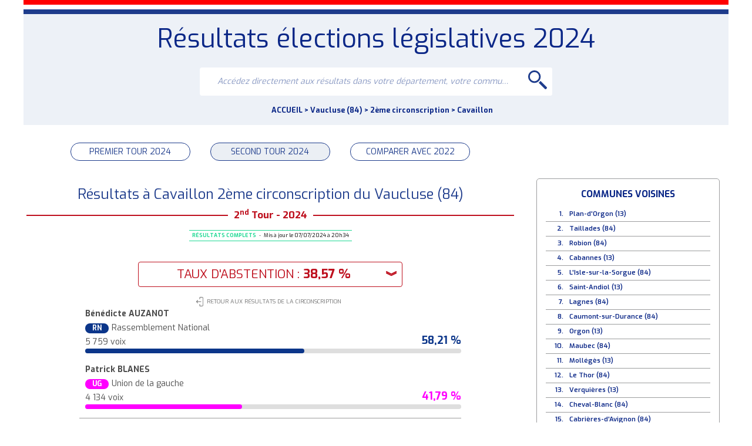

--- FILE ---
content_type: text/html
request_url: https://laprovence.soraelections.fr/legislatives-2024/vaucluse-84/2eme-circonscription/cavaillon/
body_size: 7730
content:
<!DOCTYPE html><html><head><meta http-equiv="Cache-Control" content="public, max-age=180, must-revalidate" /><meta http-equiv="Content-Type" content="text/html; charset=UTF-8"/><meta id="viewport" name="viewport" content="width=device-width, initial-scale=1.0, minimum-scale=1.0, maximum-scale=2.0"/><link rel="preconnect" href="https://fonts.gstatic.com"><link href="https://fonts.googleapis.com/css2?family=Exo:wght@400;500;600;700&display=swap" rel="stylesheet"/><link rel="stylesheet" href="../../../css/base-reset.css"/><link rel="stylesheet" href="../../../css/base-site.css"/><link rel="stylesheet" href="../../../css/page.css"/><link rel="canonical" href="https://laprovence.soraelections.fr/legislatives-2024/vaucluse-84/2eme-circonscription/cavaillon/"/><link rel="stylesheet" href="../../../css/bloc-titre-page.css"><link rel="stylesheet" href="../../../css/bloc-recherche.css"><link rel="stylesheet" href="../../../css/bloc-fil-ariane.css"><link rel="stylesheet" href="../../../css/bloc-boutons.css"><link rel="stylesheet" href="../../../css/bloc-titre-corps.css"><link rel="stylesheet" href="../../../css/bloc-suffrage.css"><link rel="stylesheet" href="../../../css/bloc-retour-zone.css"><link rel="stylesheet" href="../../../css/bloc-resultats.css"><link rel="stylesheet" href="../../../css/bloc-principales-communes.css"><link rel="stylesheet" href="../../../css/bloc-toutes-circonscriptions.css"><link rel="stylesheet" href="../../../css/bloc-principaux-departements.css"><style>
  #sora_sous_entete {background-color: #EDF1F7 !important;}
  #bloc_titre_page span.titre1 {color: #0b2787 !important;}
  #sora_div_ariane {color: #0b2787 !important; }
  #bloc_fil_ariane a.sora_lien_not_params {color: #0b2787 !important;}
</style></head><body><div id="sora_global"><div id="sora_entete"><div id="bandes"><div id="bande_rouge" class="drapeau"></div><div id="bande_blanc" class="drapeau"></div><div id="bande_bleu" class="drapeau"></div></div><div id="sora_sous_entete"><div id="bloc_titre_page" class="bloc"><h1><span class="titre1">Résultats élections législatives 2024 <span class="sora_Titre1Zone"></span></span></h1></div><div id="bloc_recherche" class="bloc"><span id="sora_zone_recherche"><div id="sora_div_text_recherche"><input type="text" id="sora_texte_recherche" autocomplete="false" placeholder="Accédez directement aux résultats dans votre département, votre commune, ..."></div><div id="sora_div_button_recherche"><svg xmlns="http://www.w3.org/2000/svg" width="32" height="32" viewBox="0 0 32 32">
  <g id="Loupe" transform="translate(0)">
    <path id="Tracé_1" data-name="Tracé 1" d="M0,0A10.635,10.635,0,0,0-10.632,10.636,10.635,10.635,0,0,0,0,21.271,10.636,10.636,0,0,0,10.638,10.636,10.636,10.636,0,0,0,0,0M0,18.436a7.806,7.806,0,0,1-7.794-7.8A7.8,7.8,0,0,1,0,2.836a7.81,7.81,0,0,1,7.8,7.8,7.811,7.811,0,0,1-7.8,7.8" transform="translate(10.632)" fill="#1e3c8c"/>
    <path id="Tracé_2" data-name="Tracé 2" d="M0,0-10.644-10.642a12.723,12.723,0,0,1-3.007,3.008L-3.006,3.01A1.422,1.422,0,0,0-1,3.01L0,2A1.412,1.412,0,0,0,0,0" transform="translate(31.583 28.576)" fill="#1e3c8c"/>
  </g>
</svg>
</div></span><div id="sora_div_autocomplete"></div></div><div id="bloc_fil_ariane" class="bloc"><div id="sora_div_ariane"><a class="sora_lien_not_params" href="../../../">ACCUEIL</a> > <a class="sora_lien_not_params" href="../../../vaucluse-84/">Vaucluse (84)</a> > <a class="sora_lien_not_params" href="../../../vaucluse-84/2eme-circonscription/">2ème circonscription</a> > <a class="sora_lien_not_params" href="../../../vaucluse-84/2eme-circonscription/cavaillon/">Cavaillon</a></div></div></div><div id="bloc_boutons" class="bloc"><div id="sora_boutons"><div id="sora_div_bouton"><span id="tour_1">PREMIER TOUR 2024</span><span id="tour_2">SECOND TOUR 2024</span><span id="compare_tour">COMPARER AVEC 2022</span></div></div><div id="sora_reseau_sociaux"></div></div></div><div id="sora_corp"><div id="sora_titre_corps"><div class="titreTampon"><h2 class="titreBloc titre2">Résultats à Cavaillon 2ème circonscription du Vaucluse (84) </h2><div class="titreTour"><span>2<sup>nd</sup> Tour - 2024</span></div><div class="tamponResultats tamponResultatscouleurComplet"><div class="msgTampon"><span class="msgTamponEtat">R&#201;SULTATS COMPLETS</span></div><span class="separateur"> - </span><div class="timeTampon">Mis à jour le 07/07/2024 à 20h34</div></div></div></div><div id="bloc_suffrages" class="bloc"><div class="sora_div_suffrage"><div class="sora_div_abstention_avant"><span>TAUX D'ABSTENTION</span> : <span class="suffrage_pourcentage_entete">38,57 %</span><span class="liste_suffrage_bouton">&#65086;</span></div><div class="liste_suffrage_show"><div class="sora_div_abstention_apres"><div class="principal">TAUX DE PARTICIPATION : 61,43 %</div><div class="secondaire">17 173 inscrits - 10 549 votants</div></div><div><span>9 893 exprimés</span><span class="suffrage_pourcentage">57,61 %</span></div><div><span>491 votes blancs</span><span class="suffrage_pourcentage">4,65 %</span></div><div><span>165 votes nuls</span><span class="suffrage_pourcentage">1,56 %</span></div></div></div></div><div id="bloc_retour_zone" class="bloc"><div class="sora_bouton_retour"><a href="../"><svg xmlns="http://www.w3.org/2000/svg" width="12" height="16" viewBox="0 0 12 16">\
  <path id="Exit_icon" data-name="Exit icon" d="M10.519,9.783H17.3a.47.47,0,1,0,0-.94H10.677l1.4-1.357a.454.454,0,0,0,0-.653.465.465,0,0,0-.659,0L9.464,8.765a.9.9,0,0,0-.264.6.752.752,0,0,0,.264.6L11.415,11.9a.449.449,0,0,0,.633,0,.454.454,0,0,0,0-.653ZM18.984,1.3H15.9a1.165,1.165,0,0,0-1.16,1.148v2.4a.475.475,0,0,0,.949,0V2.422a.235.235,0,0,1,.237-.235h3.086a1.316,1.316,0,0,1,1.319,1.305V15.081a1.316,1.316,0,0,1-1.319,1.305H15.9a.235.235,0,0,1-.237-.235v-2.4a.475.475,0,0,0-.949,0v2.4a1.165,1.165,0,0,0,1.16,1.148h3.086A2.228,2.228,0,0,0,21.2,15.081V3.519A2.189,2.189,0,0,0,18.984,1.3Z" transform="translate(-9.2 -1.3)" fill="#707070"/>\
</svg><span class="spanRetourZone">RETOUR AUX RÉSULTATS DE LA CIRCONSCRIPTION</span></a></div></div><div id="bloc_resultats" class="bloc"><div id="divBlocResultats"><div id="div_resultats_candidats"><div class=" hide divCandidat" data-id="2373820"><div class="barrewPhoto"><div class="divBarre"><div class="divBarreSecondaire top"><div class="divBarreSecondaireGauche"><div class="spanNomCandidat" title="Bénédicte">Bénédicte AUZANOT</div><div title="Rassemblement National" class="partiCandidat"><span class="sigleParti" style="background-color:#0C368A;">RN</span>Rassemblement National</div><div class="voixCandidat">5 759 voix</div></div><div class="divBarreSecondaireDroite"><div class="resultatPourcentage" style="color:#0C368A;">58,21 %</div></div></div><div class="divBarreSecondaire"><div class="divBarreCandidat"><div class="divCouleurCandidat" style="width:58.21%;background-color:#0C368A;"></div></div></div></div></div></div><div class=" hide divCandidat" data-id="2373821"><div class="barrewPhoto"><div class="divBarre"><div class="divBarreSecondaire top"><div class="divBarreSecondaireGauche"><div class="spanNomCandidat" title="Patrick">Patrick BLANES</div><div title="Union de la gauche" class="partiCandidat"><span class="sigleParti" style="background-color:#FF00FF;">UG</span>Union de la gauche</div><div class="voixCandidat">4 134 voix</div></div><div class="divBarreSecondaireDroite"><div class="resultatPourcentage" style="color:#FF00FF;">41,79 %</div></div></div><div class="divBarreSecondaire"><div class="divBarreCandidat"><div class="divCouleurCandidat" style="width:41.79%;background-color:#FF00FF;"></div></div></div></div></div></div><div class="sora_div_CandidatMsgFooter"><span class="sora_span_CandidatSourceFooter">Résultats réels conditionnés aux dépouillements des bureaux de vote et de leurs publications. Source(s) : Ministère de l'Intérieur, Préfectures et/ou collectes dans les bureaux de vote.</span><span class="sora_span_CandidatMsgFooter">En raison des arrondis à la deuxième décimale, la somme des pourcentages peut ne pas être égale à 100%.</span></div></div></div></div></div><div id="sora_droite"><div id="bloc_principales_communes" class="bloc"><div id="bloc_principales_communes_principal" class="bloc"><div class="sora_titre_bloc">COMMUNES VOISINES</div><div id="sora_liste_communes_bloc"><div class="sora_divCommuneBloc"><span class="sora_spanCompteurBloc">1.</span><a class="sora_lien_bloc_commune" href="../../../bouches-du-rhone-13/15eme-circonscription/plan-d-orgon/">Plan-d'Orgon (13)</a></div><div class="sora_divCommuneBloc"><span class="sora_spanCompteurBloc">2.</span><a class="sora_lien_bloc_commune" href="../../../vaucluse-84/2eme-circonscription/taillades/">Taillades (84)</a></div><div class="sora_divCommuneBloc"><span class="sora_spanCompteurBloc">3.</span><a class="sora_lien_bloc_commune" href="../../../vaucluse-84/2eme-circonscription/robion/">Robion (84)</a></div><div class="sora_divCommuneBloc"><span class="sora_spanCompteurBloc">4.</span><a class="sora_lien_bloc_commune" href="../../../bouches-du-rhone-13/15eme-circonscription/cabannes/">Cabannes (13)</a></div><div class="sora_divCommuneBloc"><span class="sora_spanCompteurBloc">5.</span><a class="sora_lien_bloc_commune" href="../../../vaucluse-84/2eme-circonscription/l-isle-sur-la-sorgue/">L'Isle-sur-la-Sorgue (84)</a></div><div class="sora_divCommuneBloc"><span class="sora_spanCompteurBloc">6.</span><a class="sora_lien_bloc_commune" href="../../../bouches-du-rhone-13/15eme-circonscription/saint-andiol/">Saint-Andiol (13)</a></div><div class="sora_divCommuneBloc"><span class="sora_spanCompteurBloc">7.</span><a class="sora_lien_bloc_commune" href="../../../vaucluse-84/2eme-circonscription/lagnes/">Lagnes (84)</a></div><div class="sora_divCommuneBloc"><span class="sora_spanCompteurBloc">8.</span><a class="sora_lien_bloc_commune" href="../../../vaucluse-84/2eme-circonscription/caumont-sur-durance/">Caumont-sur-Durance (84)</a></div><div class="sora_divCommuneBloc"><span class="sora_spanCompteurBloc">9.</span><a class="sora_lien_bloc_commune" href="../../../bouches-du-rhone-13/15eme-circonscription/orgon/">Orgon (13)</a></div><div class="sora_divCommuneBloc"><span class="sora_spanCompteurBloc">10.</span><a class="sora_lien_bloc_commune" href="../../../vaucluse-84/2eme-circonscription/maubec/">Maubec (84)</a></div><div class="sora_divCommuneBloc"><span class="sora_spanCompteurBloc">11.</span><a class="sora_lien_bloc_commune" href="../../../bouches-du-rhone-13/15eme-circonscription/molleges/">Mollégès (13)</a></div><div class="sora_divCommuneBloc"><span class="sora_spanCompteurBloc">12.</span><a class="sora_lien_bloc_commune" href="../../../vaucluse-84/2eme-circonscription/le-thor/">Le Thor (84)</a></div><div class="sora_divCommuneBloc"><span class="sora_spanCompteurBloc">13.</span><a class="sora_lien_bloc_commune" href="../../../bouches-du-rhone-13/15eme-circonscription/verquieres/">Verquières (13)</a></div><div class="sora_divCommuneBloc"><span class="sora_spanCompteurBloc">14.</span><a class="sora_lien_bloc_commune" href="../../../vaucluse-84/2eme-circonscription/cheval-blanc/">Cheval-Blanc (84)</a></div><div class="sora_divCommuneBloc"><span class="sora_spanCompteurBloc">15.</span><a class="sora_lien_bloc_commune" href="../../../vaucluse-84/2eme-circonscription/cabrieres-d-avignon/">Cabrières-d'Avignon (84)</a></div></div></div><div id="annee_insee" class="bloc"><span>Classement par nombre d’habitants - © INSEE 2024</span></div></div><div id="bloc_toutes_circonscriptions" class="bloc"><div id="bloc_toutes_circonscriptions_principal" class="bloc"><div class="sora_titre_bloc">CIRCONSCRIPTIONS DU VAUCLUSE</div><div id="sora_liste_circonscriptions_bloc"><div class="sora_divCirconscriptionBloc"><span class="sora_spanCompteurBloc">1.</span><a class="sora_lien_bloc_circonscription" href="../../../vaucluse-84/1ere-circonscription/">1ère circonscription</a></div><div class="sora_divCirconscriptionBloc"><span class="sora_spanCompteurBloc">2.</span><a class="sora_lien_bloc_circonscription" href="../../../vaucluse-84/2eme-circonscription/">2ème circonscription</a></div><div class="sora_divCirconscriptionBloc"><span class="sora_spanCompteurBloc">3.</span><a class="sora_lien_bloc_circonscription" href="../../../vaucluse-84/3eme-circonscription/">3ème circonscription</a></div><div class="sora_divCirconscriptionBloc"><span class="sora_spanCompteurBloc">4.</span><a class="sora_lien_bloc_circonscription" href="../../../vaucluse-84/4eme-circonscription/">4ème circonscription</a></div><div class="sora_divCirconscriptionBloc"><span class="sora_spanCompteurBloc">5.</span><a class="sora_lien_bloc_circonscription" href="../../../vaucluse-84/5eme-circonscription/">5ème circonscription</a></div></div></div></div><div id="bloc_principaux_departements" class="bloc"><div id="bloc_principaux_departements_principal" class="bloc"><div class="sora_titreBlocDepartement">PRINCIPAUX DEPARTEMENTS DE FRANCE</div><div id="sora_liste_departements_bloc"><div class="sora_divDepartementBloc"><span class="sora_spanCompteurBloc">13.</span><a class="sora_lien_bloc_departement" href="../../../bouches-du-rhone-13/">Bouches-du-Rhône</a></div><div class="sora_divDepartementBloc"><span class="sora_spanCompteurBloc">84.</span><a class="sora_lien_bloc_departement" href="../../../vaucluse-84/">Vaucluse</a></div><div class="sora_divDepartementBloc"><span class="sora_spanCompteurBloc">04.</span><a class="sora_lien_bloc_departement" href="../../../alpes-de-haute-provence-04/">Alpes-de-Haute-Provence</a></div><div class="sora_divDepartementBloc"><span class="sora_spanCompteurBloc">05.</span><a class="sora_lien_bloc_departement" href="../../../hautes-alpes-05/">Hautes-Alpes</a></div><div class="sora_divDepartementBloc"><span class="sora_spanCompteurBloc">83.</span><a class="sora_lien_bloc_departement" href="../../../var-83/">Var</a></div><div class="sora_divDepartementBloc"><span class="sora_spanCompteurBloc">30.</span><a class="sora_lien_bloc_departement" href="../../../gard-30/">Gard</a></div><div class="sora_divDepartementBloc"><span class="sora_spanCompteurBloc">06.</span><a class="sora_lien_bloc_departement" href="../../../alpes-maritimes-06/">Alpes-Maritimes</a></div><div class="sora_divDepartementBloc"><span class="sora_spanCompteurBloc">59.</span><a class="sora_lien_bloc_departement" href="../../../nord-59/">Nord</a></div><div class="sora_divDepartementBloc"><span class="sora_spanCompteurBloc">75.</span><a class="sora_lien_bloc_departement" href="../../../paris-75/">Paris</a></div><div class="sora_divDepartementBloc"><span class="sora_spanCompteurBloc">69.</span><a class="sora_lien_bloc_departement" href="../../../rhone-69/">Rhône</a></div><div class="sora_divDepartementBloc"><span class="sora_spanCompteurBloc">93.</span><a class="sora_lien_bloc_departement" href="../../../seine-saint-denis-93/">Seine-Saint-Denis</a></div><div class="sora_divDepartementBloc"><span class="sora_spanCompteurBloc">33.</span><a class="sora_lien_bloc_departement" href="../../../gironde-33/">Gironde</a></div><div class="sora_divDepartementBloc"><span class="sora_spanCompteurBloc">92.</span><a class="sora_lien_bloc_departement" href="../../../hauts-de-seine-92/">Hauts-de-Seine</a></div><div class="sora_divDepartementBloc"><span class="sora_spanCompteurBloc">62.</span><a class="sora_lien_bloc_departement" href="../../../pas-de-calais-62/">Pas-de-Calais</a></div><div class="sora_divDepartementBloc"><span class="sora_spanCompteurBloc">44.</span><a class="sora_lien_bloc_departement" href="../../../loire-atlantique-44/">Loire-Atlantique</a></div><div class="sora_divDepartementBloc sora_depSupp"><span class="sora_spanCompteurBloc">78.</span><a class="sora_lien_bloc_departement" href="../../../yvelines-78/">Yvelines</a></div><div class="sora_divDepartementBloc sora_depSupp"><span class="sora_spanCompteurBloc">77.</span><a class="sora_lien_bloc_departement" href="../../../seine-et-marne-77/">Seine-et-Marne</a></div><div class="sora_divDepartementBloc sora_depSupp"><span class="sora_spanCompteurBloc">31.</span><a class="sora_lien_bloc_departement" href="../../../haute-garonne-31/">Haute-Garonne</a></div><div class="sora_divDepartementBloc sora_depSupp"><span class="sora_spanCompteurBloc">94.</span><a class="sora_lien_bloc_departement" href="../../../val-de-marne-94/">Val-de-Marne</a></div><div class="sora_divDepartementBloc sora_depSupp"><span class="sora_spanCompteurBloc">91.</span><a class="sora_lien_bloc_departement" href="../../../essonne-91/">Essonne</a></div><div class="sora_divDepartementBloc sora_depSupp"><span class="sora_spanCompteurBloc">38.</span><a class="sora_lien_bloc_departement" href="../../../isere-38/">Isère</a></div><div class="sora_divDepartementBloc sora_depSupp"><span class="sora_spanCompteurBloc">95.</span><a class="sora_lien_bloc_departement" href="../../../val-d-oise-95/">Val-d'Oise</a></div><div class="sora_divDepartementBloc sora_depSupp"><span class="sora_spanCompteurBloc">76.</span><a class="sora_lien_bloc_departement" href="../../../seine-maritime-76/">Seine-Maritime</a></div><div class="sora_divDepartementBloc sora_depSupp"><span class="sora_spanCompteurBloc">34.</span><a class="sora_lien_bloc_departement" href="../../../herault-34/">Hérault</a></div><div class="sora_divDepartementBloc sora_depSupp"><span class="sora_spanCompteurBloc">67.</span><a class="sora_lien_bloc_departement" href="../../../bas-rhin-67/">Bas-Rhin</a></div><div class="sora_divDepartementBloc sora_depSupp"><span class="sora_spanCompteurBloc">35.</span><a class="sora_lien_bloc_departement" href="../../../ille-et-vilaine-35/">Ille-et-Vilaine</a></div><div class="sora_divDepartementBloc sora_depSupp"><span class="sora_spanCompteurBloc">57.</span><a class="sora_lien_bloc_departement" href="../../../moselle-57/">Moselle</a></div><div class="sora_divDepartementBloc sora_depSupp"><span class="sora_spanCompteurBloc">29.</span><a class="sora_lien_bloc_departement" href="../../../finistere-29/">Finistère</a></div><div class="sora_divDepartementBloc sora_depSupp"><span class="sora_spanCompteurBloc">74.</span><a class="sora_lien_bloc_departement" href="../../../haute-savoie-74/">Haute-Savoie</a></div><div class="sora_divDepartementBloc sora_depSupp"><span class="sora_spanCompteurBloc">60.</span><a class="sora_lien_bloc_departement" href="../../../oise-60/">Oise</a></div><div class="sora_divDepartementBloc sora_depSupp"><span class="sora_spanCompteurBloc">49.</span><a class="sora_lien_bloc_departement" href="../../../maine-et-loire-49/">Maine-et-Loire</a></div><div class="sora_divDepartementBloc sora_depSupp"><span class="sora_spanCompteurBloc">42.</span><a class="sora_lien_bloc_departement" href="../../../loire-42/">Loire</a></div><div class="sora_divDepartementBloc sora_depSupp"><span class="sora_spanCompteurBloc">56.</span><a class="sora_lien_bloc_departement" href="../../../morbihan-56/">Morbihan</a></div><div class="sora_divDepartementBloc sora_depSupp"><span class="sora_spanCompteurBloc">68.</span><a class="sora_lien_bloc_departement" href="../../../haut-rhin-68/">Haut-Rhin</a></div><div class="sora_divDepartementBloc sora_depSupp"><span class="sora_spanCompteurBloc">54.</span><a class="sora_lien_bloc_departement" href="../../../meurthe-et-moselle-54/">Meurthe-et-Moselle</a></div><div class="sora_divDepartementBloc sora_depSupp"><span class="sora_spanCompteurBloc">85.</span><a class="sora_lien_bloc_departement" href="../../../vendee-85/">Vendée</a></div><div class="sora_divDepartementBloc sora_depSupp"><span class="sora_spanCompteurBloc">14.</span><a class="sora_lien_bloc_departement" href="../../../calvados-14/">Calvados</a></div><div class="sora_divDepartementBloc sora_depSupp"><span class="sora_spanCompteurBloc">64.</span><a class="sora_lien_bloc_departement" href="../../../pyrenees-atlantiques-64/">Pyrénées-Atlantiques</a></div><div class="sora_divDepartementBloc sora_depSupp"><span class="sora_spanCompteurBloc">45.</span><a class="sora_lien_bloc_departement" href="../../../loiret-45/">Loiret</a></div><div class="sora_divDepartementBloc sora_depSupp"><span class="sora_spanCompteurBloc">01.</span><a class="sora_lien_bloc_departement" href="../../../ain-01/">Ain</a></div><div class="sora_divDepartementBloc sora_depSupp"><span class="sora_spanCompteurBloc">63.</span><a class="sora_lien_bloc_departement" href="../../../puy-de-dome-63/">Puy-de-Dôme</a></div><div class="sora_divDepartementBloc sora_depSupp"><span class="sora_spanCompteurBloc">17.</span><a class="sora_lien_bloc_departement" href="../../../charente-maritime-17/">Charente-Maritime</a></div><div class="sora_divDepartementBloc sora_depSupp"><span class="sora_spanCompteurBloc">37.</span><a class="sora_lien_bloc_departement" href="../../../indre-et-loire-37/">Indre-et-Loire</a></div><div class="sora_divDepartementBloc sora_depSupp"><span class="sora_spanCompteurBloc">22.</span><a class="sora_lien_bloc_departement" href="../../../cotes-d-armor-22/">Côtes-d'Armor</a></div><div class="sora_divDepartementBloc sora_depSupp"><span class="sora_spanCompteurBloc">27.</span><a class="sora_lien_bloc_departement" href="../../../eure-27/">Eure</a></div><div class="sora_divDepartementBloc sora_depSupp"><span class="sora_spanCompteurBloc">80.</span><a class="sora_lien_bloc_departement" href="../../../somme-80/">Somme</a></div><div class="sora_divDepartementBloc sora_depSupp"><span class="sora_spanCompteurBloc">72.</span><a class="sora_lien_bloc_departement" href="../../../sarthe-72/">Sarthe</a></div><div class="sora_divDepartementBloc sora_depSupp"><span class="sora_spanCompteurBloc">51.</span><a class="sora_lien_bloc_departement" href="../../../marne-51/">Marne</a></div><div class="sora_divDepartementBloc sora_depSupp"><span class="sora_spanCompteurBloc">71.</span><a class="sora_lien_bloc_departement" href="../../../saone-et-loire-71/">Saône-et-Loire</a></div><div class="sora_divDepartementBloc sora_depSupp"><span class="sora_spanCompteurBloc">25.</span><a class="sora_lien_bloc_departement" href="../../../doubs-25/">Doubs</a></div><div class="sora_divDepartementBloc sora_depSupp"><span class="sora_spanCompteurBloc">21.</span><a class="sora_lien_bloc_departement" href="../../../cote-d-or-21/">Côte-d'Or</a></div><div class="sora_divDepartementBloc sora_depSupp"><span class="sora_spanCompteurBloc">02.</span><a class="sora_lien_bloc_departement" href="../../../aisne-02/">Aisne</a></div><div class="sora_divDepartementBloc sora_depSupp"><span class="sora_spanCompteurBloc">26.</span><a class="sora_lien_bloc_departement" href="../../../drome-26/">Drôme</a></div><div class="sora_divDepartementBloc sora_depSupp"><span class="sora_spanCompteurBloc">50.</span><a class="sora_lien_bloc_departement" href="../../../manche-50/">Manche</a></div><div class="sora_divDepartementBloc sora_depSupp"><span class="sora_spanCompteurBloc">66.</span><a class="sora_lien_bloc_departement" href="../../../pyrenees-orientales-66/">Pyrénées-Orientales</a></div><div class="sora_divDepartementBloc sora_depSupp"><span class="sora_spanCompteurBloc">73.</span><a class="sora_lien_bloc_departement" href="../../../savoie-73/">Savoie</a></div><div class="sora_divDepartementBloc sora_depSupp"><span class="sora_spanCompteurBloc">86.</span><a class="sora_lien_bloc_departement" href="../../../vienne-86/">Vienne</a></div><div class="sora_divDepartementBloc sora_depSupp"><span class="sora_spanCompteurBloc">28.</span><a class="sora_lien_bloc_departement" href="../../../eure-et-loir-28/">Eure-et-Loir</a></div><div class="sora_divDepartementBloc sora_depSupp"><span class="sora_spanCompteurBloc">40.</span><a class="sora_lien_bloc_departement" href="../../../landes-40/">Landes</a></div><div class="sora_divDepartementBloc sora_depSupp"><span class="sora_spanCompteurBloc">24.</span><a class="sora_lien_bloc_departement" href="../../../dordogne-24/">Dordogne</a></div><div class="sora_divDepartementBloc sora_depSupp"><span class="sora_spanCompteurBloc">81.</span><a class="sora_lien_bloc_departement" href="../../../tarn-81/">Tarn</a></div><div class="sora_divDepartementBloc sora_depSupp"><span class="sora_spanCompteurBloc">11.</span><a class="sora_lien_bloc_departement" href="../../../aude-11/">Aude</a></div><div class="sora_divDepartementBloc sora_depSupp"><span class="sora_spanCompteurBloc">79.</span><a class="sora_lien_bloc_departement" href="../../../deux-sevres-79/">Deux-Sèvres</a></div><div class="sora_divDepartementBloc sora_depSupp"><span class="sora_spanCompteurBloc">87.</span><a class="sora_lien_bloc_departement" href="../../../haute-vienne-87/">Haute-Vienne</a></div><div class="sora_divDepartementBloc sora_depSupp"><span class="sora_spanCompteurBloc">88.</span><a class="sora_lien_bloc_departement" href="../../../vosges-88/">Vosges</a></div><div class="sora_divDepartementBloc sora_depSupp"><span class="sora_spanCompteurBloc">16.</span><a class="sora_lien_bloc_departement" href="../../../charente-16/">Charente</a></div><div class="sora_divDepartementBloc sora_depSupp"><span class="sora_spanCompteurBloc">03.</span><a class="sora_lien_bloc_departement" href="../../../allier-03/">Allier</a></div><div class="sora_divDepartementBloc sora_depSupp"><span class="sora_spanCompteurBloc">89.</span><a class="sora_lien_bloc_departement" href="../../../yonne-89/">Yonne</a></div><div class="sora_divDepartementBloc sora_depSupp"><span class="sora_spanCompteurBloc">07.</span><a class="sora_lien_bloc_departement" href="../../../ardeche-07/">Ardèche</a></div><div class="sora_divDepartementBloc sora_depSupp"><span class="sora_spanCompteurBloc">47.</span><a class="sora_lien_bloc_departement" href="../../../lot-et-garonne-47/">Lot-et-Garonne</a></div><div class="sora_divDepartementBloc sora_depSupp"><span class="sora_spanCompteurBloc">41.</span><a class="sora_lien_bloc_departement" href="../../../loir-et-cher-41/">Loir-et-Cher</a></div><div class="sora_divDepartementBloc sora_depSupp"><span class="sora_spanCompteurBloc">10.</span><a class="sora_lien_bloc_departement" href="../../../aube-10/">Aube</a></div><div class="sora_divDepartementBloc sora_depSupp"><span class="sora_spanCompteurBloc">53.</span><a class="sora_lien_bloc_departement" href="../../../mayenne-53/">Mayenne</a></div><div class="sora_divDepartementBloc sora_depSupp"><span class="sora_spanCompteurBloc">18.</span><a class="sora_lien_bloc_departement" href="../../../cher-18/">Cher</a></div><div class="sora_divDepartementBloc sora_depSupp"><span class="sora_spanCompteurBloc">12.</span><a class="sora_lien_bloc_departement" href="../../../aveyron-12/">Aveyron</a></div><div class="sora_divDepartementBloc sora_depSupp"><span class="sora_spanCompteurBloc">61.</span><a class="sora_lien_bloc_departement" href="../../../orne-61/">Orne</a></div><div class="sora_divDepartementBloc sora_depSupp"><span class="sora_spanCompteurBloc">08.</span><a class="sora_lien_bloc_departement" href="../../../ardennes-08/">Ardennes</a></div><div class="sora_divDepartementBloc sora_depSupp"><span class="sora_spanCompteurBloc">82.</span><a class="sora_lien_bloc_departement" href="../../../tarn-et-garonne-82/">Tarn-et-Garonne</a></div><div class="sora_divDepartementBloc sora_depSupp"><span class="sora_spanCompteurBloc">39.</span><a class="sora_lien_bloc_departement" href="../../../jura-39/">Jura</a></div><div class="sora_divDepartementBloc sora_depSupp"><span class="sora_spanCompteurBloc">19.</span><a class="sora_lien_bloc_departement" href="../../../correze-19/">Corrèze</a></div><div class="sora_divDepartementBloc sora_depSupp"><span class="sora_spanCompteurBloc">70.</span><a class="sora_lien_bloc_departement" href="../../../haute-saone-70/">Haute-Saône</a></div><div class="sora_divDepartementBloc sora_depSupp"><span class="sora_spanCompteurBloc">65.</span><a class="sora_lien_bloc_departement" href="../../../hautes-pyrenees-65/">Hautes-Pyrénées</a></div><div class="sora_divDepartementBloc sora_depSupp"><span class="sora_spanCompteurBloc">43.</span><a class="sora_lien_bloc_departement" href="../../../haute-loire-43/">Haute-Loire</a></div><div class="sora_divDepartementBloc sora_depSupp"><span class="sora_spanCompteurBloc">36.</span><a class="sora_lien_bloc_departement" href="../../../indre-36/">Indre</a></div><div class="sora_divDepartementBloc sora_depSupp"><span class="sora_spanCompteurBloc">58.</span><a class="sora_lien_bloc_departement" href="../../../nievre-58/">Nièvre</a></div><div class="sora_divDepartementBloc sora_depSupp"><span class="sora_spanCompteurBloc">32.</span><a class="sora_lien_bloc_departement" href="../../../gers-32/">Gers</a></div><div class="sora_divDepartementBloc sora_depSupp"><span class="sora_spanCompteurBloc">2B.</span><a class="sora_lien_bloc_departement" href="../../../haute-corse-2B/">Haute-Corse</a></div><div class="sora_divDepartementBloc sora_depSupp"><span class="sora_spanCompteurBloc">55.</span><a class="sora_lien_bloc_departement" href="../../../meuse-55/">Meuse</a></div><div class="sora_divDepartementBloc sora_depSupp"><span class="sora_spanCompteurBloc">46.</span><a class="sora_lien_bloc_departement" href="../../../lot-46/">Lot</a></div><div class="sora_divDepartementBloc sora_depSupp"><span class="sora_spanCompteurBloc">52.</span><a class="sora_lien_bloc_departement" href="../../../haute-marne-52/">Haute-Marne</a></div><div class="sora_divDepartementBloc sora_depSupp"><span class="sora_spanCompteurBloc">2A.</span><a class="sora_lien_bloc_departement" href="../../../corse-du-sud-2A/">Corse-du-Sud</a></div><div class="sora_divDepartementBloc sora_depSupp"><span class="sora_spanCompteurBloc">09.</span><a class="sora_lien_bloc_departement" href="../../../ariege-09/">Ariège</a></div><div class="sora_divDepartementBloc sora_depSupp"><span class="sora_spanCompteurBloc">15.</span><a class="sora_lien_bloc_departement" href="../../../cantal-15/">Cantal</a></div><div class="sora_divDepartementBloc sora_depSupp"><span class="sora_spanCompteurBloc">90.</span><a class="sora_lien_bloc_departement" href="../../../territoire-de-belfort-90/">Territoire de Belfort</a></div><div class="sora_divDepartementBloc sora_depSupp"><span class="sora_spanCompteurBloc">23.</span><a class="sora_lien_bloc_departement" href="../../../creuse-23/">Creuse</a></div><div class="sora_divDepartementBloc sora_depSupp"><span class="sora_spanCompteurBloc">48.</span><a class="sora_lien_bloc_departement" href="../../../lozere-48/">Lozère</a></div><div class="sora_divDepartementBloc sora_depSupp"><span class="sora_spanCompteurBloc">974.</span><a class="sora_lien_bloc_departement" href="../../../la-reunion-974/">La Réunion</a></div><div class="sora_divDepartementBloc sora_depSupp"><span class="sora_spanCompteurBloc">971.</span><a class="sora_lien_bloc_departement" href="../../../guadeloupe-971/">Guadeloupe</a></div><div class="sora_divDepartementBloc sora_depSupp"><span class="sora_spanCompteurBloc">972.</span><a class="sora_lien_bloc_departement" href="../../../martinique-972/">Martinique</a></div><div class="sora_divDepartementBloc sora_depSupp"><span class="sora_spanCompteurBloc">973.</span><a class="sora_lien_bloc_departement" href="../../../guyane-973/">Guyane</a></div><div class="sora_divDepartementBloc sora_depSupp"><span class="sora_spanCompteurBloc">976.</span><a class="sora_lien_bloc_departement" href="../../../mayotte-976/">Mayotte</a></div><div class="sora_divDepartementBloc sora_depSupp"><span class="sora_spanCompteurBloc">987.</span><a class="sora_lien_bloc_departement" href="../../../polynesie-francaise-987/">Polynésie française</a></div><div class="sora_divDepartementBloc sora_depSupp"><span class="sora_spanCompteurBloc">988.</span><a class="sora_lien_bloc_departement" href="../../../nouvelle-caledonie-988/">Nouvelle-Calédonie</a></div><div class="sora_divDepartementBloc sora_depSupp"><span class="sora_spanCompteurBloc">977.</span><a class="sora_lien_bloc_departement" href="../../../saint-barthelemy-saint-martin-977/">Saint-Barthélemy Saint-Martin</a></div><div class="sora_divDepartementBloc sora_depSupp"><span class="sora_spanCompteurBloc">986.</span><a class="sora_lien_bloc_departement" href="../../../wallis-et-futuna-986/">Wallis-et-Futuna</a></div><div class="sora_divDepartementBloc sora_depSupp"><span class="sora_spanCompteurBloc">975.</span><a class="sora_lien_bloc_departement" href="../../../saint-pierre-et-miquelon-975/">Saint-Pierre-et-Miquelon</a></div><div class="sora_divDepartementBloc sora_depSupp"><span class="sora_spanCompteurBloc">099.</span><a class="sora_lien_bloc_departement" href="../../../francais-etablis-hors-de-france-099/">Français établis hors de France</a></div></div><div class="sora_div_voirAll" id="sora_div_voirAllDep"><span id="sora_span_voirAllDep">&#187; Voir plus</span></div></div><div id="annee_insee" class="bloc"><span>Classement par nombre d’habitants - © INSEE 2024</span></div></div><div id="bloc_widget_libre" class="bloc"></div></div></div><div id="sora_copyright" class="div_sora_copyright"><a class="a_sora_copyright" href="https://sora.fr/" title="SORA Elections © SORA.fr" target="_blank">Powered by SORA Elections &copy; SORA.fr</a></div><div id="sora_dateGen">Généré le : 08/07/2024 13:40:06:006</div><script type="text/javascript" src="../../../js/bloc-recherche.js"></script><script type="text/javascript" src="../../../js/bloc-boutons.js"></script><script type="text/javascript" src="../../../js/bloc-titre-corps.js"></script><script type="text/javascript" src="../../../js/bloc-suffrage.js"></script><script type="text/javascript" src="../../../js/bloc-retour-zone.js"></script><script type="text/javascript" src="../../../js/bloc-resultats.js"></script><script type="text/javascript" src="../../../js/bloc-toutes-circonscriptions.js"></script><script type="text/javascript" src="../../../js/bloc-principaux-departements.js"></script><script type="text/javascript" src="../../../js/jquery.js"></script><script type="text/javascript" src="../../../js/moment.js"></script><script type="text/javascript" src="../../../js/base-site.js"></script><script type="text/javascript" src="../../../js/page.js"></script><script type="text/javascript">var sora_par_siege=false;var sora_par_parti=false;var sora_par_liste=false;var sora_par_candidat=true;var sora_carte_par_parti=false;var sora_affiche_legende_carte=false;var sora_comparer_carte=false;var sora_comparer_resultats=true;var sora_comparer_graphique=false;var sora_tour_courant=2;var sora_tour_election=2;var sora_annee_courante=2024;var sora_annee_ancienne=2022;var sora_zone_client=false;var sora_accueil_isclient=false;var sora_france_on_client=true;var sora_titre2={"tour2":"Résultats de Cavaillon (2ème circonscription) ","tour1":"Résultats de Cavaillon (2ème circonscription) "};var sora_titre3={"comp_tour1":"1<sup>er<\/sup>&#8239;Tour - 2024","comp_tour2":"2<sup>nd<\/sup>&#8239;Tour - 2024","comp_tour2_anc":"2<sup>nd<\/sup>&#8239;Tour - 2022","comp_tour1_anc":"1<sup>er<\/sup>&#8239;Tour - 2022"};var SORA_TAUX_REPARTITION={"t1_anc":{"actif":false,"on":false},"actif":false,"t2_anc":{"actif":false,"on":false},"complet":true,"t1":{"actif":false,"on":false},"t2":{"actif":false,"on":false}};var sora_partis_tour_1=[];var sora_partis_tour_2=[];var sora_partis_tour_1_anc=[];var sora_partis_tour_2_anc=[];var sora_candidats_tour_1=[{"url_parti":"","nom_parti":"Extrême gauche","pNom":"G. Mangiavillano","photo":"","couleur":"#BF0000","sexe":"M","prenomNom":"Gérard Mangiavillano","sigle_parti":"EXG","nom":"Mangiavillano","id_parti":322,"url":"","non_def_parti":false,"id":2365549,"credit":null,"prenom":"Gérard"},{"url_parti":"","nom_parti":"Reconquête !","pNom":"J. Langard","photo":"","couleur":"#404040","sexe":"M","prenomNom":"Julien Langard","sigle_parti":"Rec","nom":"Langard","id_parti":541,"url":"","non_def_parti":false,"id":2371413,"credit":null,"prenom":"Julien"},{"url_parti":"","nom_parti":"Divers","pNom":"J.A. Sanchez","photo":"","couleur":"#EEEEEE","sexe":"M","prenomNom":"José-Angel Sanchez","sigle_parti":"DIV","nom":"Sanchez","id_parti":428,"url":"","non_def_parti":false,"id":2371414,"credit":null,"prenom":"José-Angel"},{"url_parti":"","nom_parti":"Ensemble ! (Majorité présidentielle)","pNom":"S. Viala","photo":"","couleur":"#FFEA00","sexe":"F","prenomNom":"Sylvie Viala","sigle_parti":"ENS","nom":"Viala","id_parti":542,"url":"","non_def_parti":false,"id":2365553,"credit":null,"prenom":"Sylvie"},{"url_parti":"","nom_parti":"Les Républicains","pNom":"D. Brogi","photo":"","couleur":"#0066CC","sexe":"F","prenomNom":"Dominique Brogi","sigle_parti":"LR","nom":"Brogi","id_parti":436,"url":"","non_def_parti":false,"id":2371415,"credit":null,"prenom":"Dominique"},{"url_parti":"","nom_parti":"Rassemblement National","pNom":"B. Auzanot","photo":"","couleur":"#0C368A","sexe":"F","prenomNom":"Bénédicte Auzanot","sigle_parti":"RN","nom":"Auzanot","id_parti":318,"url":"","non_def_parti":false,"id":2365551,"credit":null,"prenom":"Bénédicte"},{"url_parti":"","nom_parti":"Union de la gauche","pNom":"P. Blanes","photo":"","couleur":"#FF00FF","sexe":"M","prenomNom":"Patrick Blanes","sigle_parti":"UG","nom":"Blanes","id_parti":319,"url":"","non_def_parti":false,"id":2371416,"credit":null,"prenom":"Patrick"}];var sora_candidats_tour_2=[{"url_parti":"","nom_parti":"Rassemblement National","pNom":"B. Auzanot","photo":"","couleur":"#0C368A","sexe":"F","prenomNom":"Bénédicte Auzanot","sigle_parti":"RN","nom":"Auzanot","id_parti":318,"url":"","non_def_parti":false,"id":2373820,"credit":null,"prenom":"Bénédicte"},{"url_parti":"","nom_parti":"Union de la gauche","pNom":"P. Blanes","photo":"","couleur":"#FF00FF","sexe":"M","prenomNom":"Patrick Blanes","sigle_parti":"UG","nom":"Blanes","id_parti":319,"url":"","non_def_parti":false,"id":2373821,"credit":null,"prenom":"Patrick"}];var sora_candidats_tour_1_anc=[{"url_parti":"","nom_parti":"Ecologistes","pNom":"S. Albert","photo":"","couleur":"#7BFF00","sexe":"F","prenomNom":"Sophia Albert","sigle_parti":"ECO","nom":"Albert","id_parti":435,"url":"","non_def_parti":false,"id":2362628,"credit":null,"prenom":"Sophia"},{"url_parti":"","nom_parti":"Divers extrême gauche","pNom":"G. Mangiavillano","photo":"","couleur":"#BB0000","sexe":"M","prenomNom":"Gérard Mangiavillano","sigle_parti":"DXG","nom":"Mangiavillano","id_parti":543,"url":"","non_def_parti":false,"id":2362629,"credit":null,"prenom":"Gérard"},{"url_parti":"","nom_parti":"Reconquête !","pNom":"S. Rigault","photo":"","couleur":"#404040","sexe":"M","prenomNom":"Stanislas Rigault","sigle_parti":"Rec","nom":"Rigault","id_parti":541,"url":"","non_def_parti":false,"id":2362630,"credit":null,"prenom":"Stanislas"},{"url_parti":"","nom_parti":"Rassemblement National","pNom":"B. Auzanot","photo":"","couleur":"#0C368A","sexe":"F","prenomNom":"Bénédicte Auzanot","sigle_parti":"RN","nom":"Auzanot","id_parti":318,"url":"","non_def_parti":false,"id":2362631,"credit":null,"prenom":"Bénédicte"},{"url_parti":"","nom_parti":"Droite souverainiste","pNom":"S. Duchemin","photo":"","couleur":"#8040C0","sexe":"M","prenomNom":"Sébastien Duchemin","sigle_parti":"DSV","nom":"Duchemin","id_parti":511,"url":"","non_def_parti":false,"id":2362632,"credit":null,"prenom":"Sébastien"},{"url_parti":"","nom_parti":"Ensemble ! (Majorité présidentielle)","pNom":"S. Viala","photo":"","couleur":"#FFEA00","sexe":"F","prenomNom":"Sylvie Viala","sigle_parti":"ENS","nom":"Viala","id_parti":542,"url":"","non_def_parti":false,"id":2362633,"credit":null,"prenom":"Sylvie"},{"url_parti":"","nom_parti":"Ecologistes","pNom":"J. Leon","photo":"","couleur":"#7BFF00","sexe":"F","prenomNom":"Joséfa Leon","sigle_parti":"ECO","nom":"Leon","id_parti":435,"url":"","non_def_parti":false,"id":2362634,"credit":null,"prenom":"Joséfa"},{"url_parti":"","nom_parti":"Les Républicains","pNom":"E. Amoros","photo":"","couleur":"#0066CC","sexe":"F","prenomNom":"Elisabeth Amoros","sigle_parti":"LR","nom":"Amoros","id_parti":436,"url":"","non_def_parti":false,"id":2362635,"credit":null,"prenom":"Elisabeth"},{"url_parti":"","nom_parti":"Divers centre","pNom":"E. Guillaumin","photo":"","couleur":"#FAC577","sexe":"M","prenomNom":"Eric Guillaumin","sigle_parti":"DVC","nom":"Guillaumin","id_parti":505,"url":"","non_def_parti":false,"id":2362636,"credit":null,"prenom":"Eric"},{"url_parti":"","nom_parti":"Nouvelle union populaire écologique et sociale","pNom":"F. Sandoz","photo":"","couleur":"#EF4861","sexe":"M","prenomNom":"François Sandoz","sigle_parti":"NUP","nom":"Sandoz","id_parti":545,"url":"","non_def_parti":false,"id":2362637,"credit":null,"prenom":"François"},{"url_parti":"","nom_parti":"Ecologistes","pNom":"A. Piller","photo":"","couleur":"#7BFF00","sexe":"F","prenomNom":"Agnès Piller","sigle_parti":"ECO","nom":"Piller","id_parti":435,"url":"","non_def_parti":false,"id":2362638,"credit":null,"prenom":"Agnès"},{"url_parti":"","nom_parti":"Divers","pNom":"G. Gaiffe","photo":"","couleur":"#EEEEEE","sexe":"M","prenomNom":"Germain Gaiffe","sigle_parti":"DIV","nom":"Gaiffe","id_parti":428,"url":"","non_def_parti":false,"id":2362639,"credit":null,"prenom":"Germain"}];var sora_candidats_tour_2_anc=[{"url_parti":"","nom_parti":"Rassemblement National","pNom":"B. Auzanot","photo":"","couleur":"#0C368A","sexe":"F","prenomNom":"Bénédicte Auzanot","sigle_parti":"RN","nom":"Auzanot","id_parti":318,"url":"","non_def_parti":false,"id":2364804,"credit":null,"prenom":"Bénédicte"},{"url_parti":"","nom_parti":"Ensemble ! (Majorité présidentielle)","pNom":"S. Viala","photo":"","couleur":"#FFEA00","sexe":"F","prenomNom":"Sylvie Viala","sigle_parti":"ENS","nom":"Viala","id_parti":542,"url":"","non_def_parti":false,"id":2364805,"credit":null,"prenom":"Sylvie"}];var sora_vote_tour_1={"estimationAbstentions":null,"sieges_restants":1,"nb_sieges_tot":0,"estimationSource":"","inscrits":17167,"estimationEtat":"false","estimationDateMAJ":"","blancs_nuls":282,"complet":true,"estimationModeSieges":false,"pourcentTampon":100,"valid":true,"tampon":"Mis à jour le 30\/06\/2024 à 22h20","sieges_pourvus":0,"abstentions":6704,"blancs":182,"nuls":100,"votants":10463,"exprimes":10181};var sora_vote_tour_1_anc={"estimationAbstentions":null,"sieges_restants":null,"nb_sieges_tot":0,"estimationSource":"","inscrits":17082,"estimationEtat":"false","estimationDateMAJ":"","blancs_nuls":165,"complet":true,"estimationModeSieges":false,"pourcentTampon":100,"valid":true,"tampon":"Mis à jour le 12\/06\/2022 à 20h52","sieges_pourvus":null,"abstentions":9902,"blancs":101,"nuls":64,"votants":7180,"exprimes":7015};var sora_vote_tour_2={"estimationAbstentions":null,"sieges_restants":null,"nb_sieges_tot":0,"estimationSource":"","inscrits":17173,"estimationEtat":"false","estimationDateMAJ":"","blancs_nuls":656,"complet":true,"estimationModeSieges":false,"pourcentTampon":100,"valid":true,"tampon":"Mis à jour le 07\/07\/2024 à 20h34","sieges_pourvus":null,"abstentions":6624,"blancs":491,"nuls":165,"votants":10549,"exprimes":9893};var sora_vote_tour_2_anc={"estimationAbstentions":null,"sieges_restants":null,"nb_sieges_tot":0,"estimationSource":"","inscrits":17086,"estimationEtat":"false","estimationDateMAJ":"","blancs_nuls":502,"complet":true,"estimationModeSieges":false,"pourcentTampon":100,"valid":true,"tampon":"Mis à jour le 21\/06\/2022 à 16h15","sieges_pourvus":null,"abstentions":10131,"blancs":359,"nuls":143,"votants":6955,"exprimes":6453};var sora_resultats_candidats_tour_1=[{"id":2365551,"nb_sieges":0,"voix":4984,"elu":false,"aut2":false},{"id":2371416,"nb_sieges":0,"voix":2728,"elu":false,"aut2":false},{"id":2365553,"nb_sieges":0,"voix":1508,"elu":false,"aut2":false},{"id":2371415,"nb_sieges":0,"voix":648,"elu":false,"aut2":false},{"id":2371413,"nb_sieges":0,"voix":177,"elu":false,"aut2":false},{"id":2365549,"nb_sieges":0,"voix":120,"elu":false,"aut2":false},{"id":2371414,"nb_sieges":0,"voix":16,"elu":false,"aut2":false}];var sora_resultats_candidats_tour_1_anc=[{"id":2362631,"nb_sieges":0,"voix":2038,"elu":false,"aut2":false},{"id":2362637,"nb_sieges":0,"voix":1413,"elu":false,"aut2":false},{"id":2362635,"nb_sieges":0,"voix":1121,"elu":false,"aut2":false},{"id":2362633,"nb_sieges":0,"voix":1105,"elu":false,"aut2":false},{"id":2362630,"nb_sieges":0,"voix":822,"elu":false,"aut2":false},{"id":2362634,"nb_sieges":0,"voix":142,"elu":false,"aut2":false},{"id":2362632,"nb_sieges":0,"voix":108,"elu":false,"aut2":false},{"id":2362638,"nb_sieges":0,"voix":75,"elu":false,"aut2":false},{"id":2362629,"nb_sieges":0,"voix":68,"elu":false,"aut2":false},{"id":2362636,"nb_sieges":0,"voix":63,"elu":false,"aut2":false},{"id":2362628,"nb_sieges":0,"voix":49,"elu":false,"aut2":false},{"id":2362639,"nb_sieges":0,"voix":11,"elu":false,"aut2":false}];var sora_resultats_candidats_tour_2=[{"id":2373820,"nb_sieges":0,"voix":5759,"elu":false,"aut2":false},{"id":2373821,"nb_sieges":0,"voix":4134,"elu":false,"aut2":false}];var sora_resultats_candidats_tour_2_anc=[{"id":2364804,"nb_sieges":0,"voix":3786,"elu":false,"aut2":false},{"id":2364805,"nb_sieges":0,"voix":2667,"elu":false,"aut2":false}];var sora_resultats_partis_tour_1=[];var sora_resultats_partis_tour_1_anc=[];var sora_resultats_partis_tour_2=[];var sora_resultats_partis_tour_2_anc=[];var sora_zones_cartes=[];var sora_zones_cartes_anc=[];var sora_resultats_zones_1=[];var sora_resultats_zones_1_anc=[];var sora_resultats_zones_2=[];var sora_resultats_zones_2_anc=[];var sora_compteur='';var sora_sepBlancNul = true;var sora_sepBlancNul_anc = true;var sora_mode_suffrage = 'abstention';var SORA_RACINE_HREF='../../..';var sora_zone_page='Cavaillon';var sora_zone_type='commune';var sora_page_code_client='https://apps-web.soraelections.fr/estimations/la-provence/estimations-pr2022-t2.json';</script></body></html>

--- FILE ---
content_type: text/css
request_url: https://laprovence.soraelections.fr/legislatives-2024/css/base-site.css
body_size: 529
content:
@CHARSET "utf-8";
body{font-family: 'Exo', sans-serif;color:#4d4d4d;}
.titre1{color:#ff0000;}

.sora_titreComp{font-weight:bold;text-align:center;padding:2px 0 2px 0;margin-bottom:15px;}
.sora_titreComp>div:before{margin-right:2%;}
.sora_titreComp>div:after{margin-left:2%;}
#sora_global{overflow:hidden;}
#sora_global.smartphone .titreBloc{display:inline-block;width:98%;float:none!important;font-size:1.8em;}
#sora_global.smartphone .sora_titreComp>div:before{margin-right:1%;}
#sora_global.smartphone .sora_titreComp>div:after{margin-left:1%;}

.sora_titreComp>div:before,.sora_titreComp>div:after{content:'';width:calc(40% - 34px);border-bottom:2px solid #BE101E;display:inline-block;vertical-align:middle;}
#sora_global.smartphone .sora_titreComp>div:before,#sora_global.smartphone .sora_titreComp>div:after{content:'';/*width:calc(35% - 34px)*/;border-bottom:2px solid #BE101E;display:inline-block;vertical-align:middle;}

#sora_copyright{visibility:visible!important;display:block!important;padding:0.25rem;text-align:center;margin:1rem 0;width:100%;overflow:hidden;height:auto;}
#sora_copyright>a,
#sora_copyright>a:link,
#sora_copyright>a:visited,
#sora_copyright>a:active,
#sora_copyright>a:hover{text-decoration:none!important;color:#78828C;font-style:normal;font-weight:400;font-size:0.65rem;padding:0.25rem;}

--- FILE ---
content_type: text/css
request_url: https://laprovence.soraelections.fr/legislatives-2024/css/page.css
body_size: 981
content:
@CHARSET "utf-8";
#sora_dateGen {display: none;}
#sora_global{max-width:1200px;margin:auto;}
#sora_global #sora_entete{background-color:transparent;}
#sora_global #sora_corp{width:70%;float:left;}
#sora_corp{padding: 0px 5px 5px 5px;overflow:hidden;height:auto;}
#sora_global div.bloc{overflow:hidden;}
#sora_global div.blocInjection{width:100%;overflow:hidden;margin:5px 0 15px 0;padding:0;text-align:center;}
#sora_global #sora_droite{width:28.5%;float:right;}
#sora_global #sora_entete div.bloc{width:100%;margin-bottom:10px;}
#sora_global #sora_corp div.bloc{margin-top:15px;/*padding-bottom:30px;*/}
#sora_global div.sora_div_voirAll{width:100%;text-align:right;}
#sora_global div.sora_div_voirAll>span{cursor:pointer;font-weight:bold;font-size:.8em;}
#sora_global #sora_sous_entete{background-color:#BE101E;padding: 20px 0 0 0;margin-bottom: 10px;overflow:hidden;height:auto;}
#sora_global #sora_droite>div{padding-left:15px;padding-right:15px;}

#sora_global #sora_entete .drapeau{height:8px; padding:0 !important}
#sora_global #sora_entete #bandes{padding:0 !important}
#sora_global #sora_entete #bande_bleu{background-color:#1E3C8C;}
#sora_global #sora_entete #bande_blanc{background-color:#FFFFFF;}
#sora_global #sora_entete #bande_rouge{background-color:#FF0000;}

#sora_global.smartphone{width:100%;}
#sora_global.smartphone #sora_corp{width:100%;float:none;}
#sora_global.smartphone #sora_droite{width:100%;float:none;}

/* TAMPON */
.titreTampon{overflow:hidden;}
#sora_global.smartphone .titreTampon{overflow:hidden;text-align:center;}
 
/*BLOC BOUTON COMPARAISON */
div.sora_buttonComparaison{width:100%;margin-top:15px;overflow:hidden;}
div.sora_buttonComparaison>div{display:inline-block;cursor:pointer;padding:3px 10px 3px 10px;text-align:center;font-size:1.0em;font-weight:500;border:1.5px solid #000;text-transform:uppercase;white-space:nowrap;float:right;}
div.sora_buttonComparaison>div:hover{background:#f7f7f7;}

/*BOUTON RETOUR FRANCE */
div.sora_buttonComparaison>div.sora_retourFrance{}
div.sora_buttonComparaison>div.sora_retourFrance_left{float:left;}
div.sora_buttonComparaison>div.sora_retourFrance>a.sora_retourFrance:hover,
div.sora_buttonComparaison>div.sora_retourFrance>a.sora_retourFrance:visited,
div.sora_buttonComparaison>div.sora_retourFrance>a.sora_retourFrance:active,
div.sora_buttonComparaison>div.sora_retourFrance>a.sora_retourFrance:link{text-decoration:none;color:inherit;}

#sora_global.smartphone div.sora_buttonComparaison>div{font-size:0.9em;border:1px solid #000;padding:2px 6px 2px 6px;}

/*MODE SMARTPHONE*/
#sora_global.smartphone #bloc_titre_page h1{text-align:center;}
#sora_global.smartphone #sora_corp >div{padding-left:15px;padding-right:15px;}
#sora_global.smartphone #sora_droite>div{padding-left:15px;padding-right:15px;}
#sora_global.smartphone #bloc_entete{padding:0px!important;}
#sora_global.smartphone #sora_entete>div.bloc{padding-left:15px;padding-right:15px;}
#sora_global.smartphone #bloc_recherche,#sora_global.smartphone #bloc_fil_ariane{width:94%!important;margin:0 auto 10px auto !important;}

#sora_global.smartphone div.blocInjection{width:100%;overflow:hidden;margin:3px 0 8px 0;padding:0;text-align:center;}

#sora_global.smartphone #bloc_titre_page h1{font-size:1.8em!important;}

@media screen and (max-width: 359px) {
	#sora_global.smartphone #sora_corp >div{padding-left:5px;padding-right:5px;}
}

--- FILE ---
content_type: text/css
request_url: https://laprovence.soraelections.fr/legislatives-2024/css/bloc-titre-page.css
body_size: 218
content:
@CHARSET "utf-8";
#bloc_titre_page span.titre1 {text-align: center;font: normal normal normal 44px/44px Exo;letter-spacing: 0px;color: #FFFFFF;}
#bloc_titre_page {text-align:center;border:0!important;margin:0!important;padding:0!important;}
.smartphone #bloc_titre_page span.titre1 {font-size: 1.3em !important;line-height:1.2em;}

--- FILE ---
content_type: text/css
request_url: https://laprovence.soraelections.fr/legislatives-2024/css/bloc-fil-ariane.css
body_size: 285
content:
@CHARSET "utf-8";
#sora_div_ariane{float: left; width:100%;color:#FFFFFF;font-weight: 700;}
#bloc_fil_ariane div.clearCandidat{clear:both;}
#bloc_fil_ariane {padding-left:20px;line-height:30px;vertical-align:center;font-size:0.9em;text-align:center; overflow:auto;}
#bloc_fil_ariane a.sora_lien_not_params{text-decoration:none;color:#FFFFFF;}
#bloc_fil_ariane a.sora_lien_not_params:last-child{color:#FFFFFF;}
.smartphone #bloc_fil_ariane{font-size: 0.8em !important;line-height:1.2em;}

--- FILE ---
content_type: text/css
request_url: https://laprovence.soraelections.fr/legislatives-2024/css/bloc-titre-corps.css
body_size: 1228
content:
@CHARSET "utf-8";

/*TITRE*/
.titre2{color:#1E3C8C;}
.titreBloc {font-size:1.7em;font-weight:400;display:block;width:100%;text-align:center;margin-bottom:5px;padding-top:10px;}
.titreTour {font-size: 1.2em;margin-bottom: 10px; text-align: center;position: relative;font-weight:bold;font-weight:bold;}
.titreTour:before {
    content: "";
    left: 0;
    right: 0;
    height: 2px;
    background: #BE101E;
    position: absolute;
    top: calc(50% - 1px);
}
.titreTour span {
    display: inline-block;
    padding: 0 10px;
    background: white;
    position: relative;
    color: #BE101E;
}
/*TAMPON*/
#sora_titre_corps div.sora_divComp{margin-bottom: 20px;}
div.sora_divComp .sora_titreComp,div.sora_divComp .sora_titreComp{color:#BE101E;font-size:13.5px;} 
div.sora_divComp div.tamponResultats{margin-bottom: 20px;margin: auto auto;}

div.tamponResultats div{display: block;text-align: center}
div.tamponResultats{display: block;text-align: center}
div.titreTampon {text-align:center;}
div.msgTampon > span.msgTamponEtat,div.msgTampon > span.msgTamponPourcent {font-weight:bold;font-size:9px;}

.titreTampon div.tamponResultats div.timeTampon{color:#000;}
.titreTampon .sora_divComp div.tamponResultats div.timeTampon{margin-top:3px;}
div.tamponResultatscouleurComplet {margin-bottom:20px;border-top: solid 1px #20D994;border-bottom: solid 1px #20D994;}
div.tamponResultatscouleurPartiel {margin-bottom:20px;border-top: solid 1px #FF0000;border-bottom: solid 1px #FF0000;}
div.tamponResultatscouleurNoResult{margin-bottom:20px;border-top: solid 1px #C0C0C0;border-bottom: solid 1px #C0C0C0;}
div.tamponResultatscouleurPartiel > div.msgTampon {color :#FF0000;border-bottom-color:#FF0000;}
div.tamponResultatscouleurNoResult > div.msgTampon {color :#C0C0C0;border-bottom-color:#C0C0C0;}
div.tamponResultatscouleurComplet > div.msgTampon {color :#20D994;border-bottom-color:#20D994;}

span.separateur{display:inline-flex;padding: 0 5px 0 5px;}
div.titreTampon div.tamponResultats {font-size: 9px;display: inline-flex;align-items: center;justify-content: center;padding:2px 5px 2px 5px;}

#sora_buttonComparaison_tour{margin: 0 0 30px 0;}
#sora_buttonComparaison_tour .sora_buttonComparaison_tour{
  cursor: pointer;
  display: inline-block;
  width: 30%;
  text-align: center;
  background: #FFFFFF 0% 0%;
  color:#C0C0C0;
  padding: .3em .3em;
  font-size: 14px;
  border: 0.5px solid #9C9C9C;
  width: 150px;
  height: 32px;
}
#sora_buttonComparaison_tour #sora_buttonComparaison_tour_1{border-radius: 16px 0 0 16px;text-align: right;}
#sora_buttonComparaison_tour #sora_buttonComparaison_tour_2{border-radius: 0 16px 16px 0;text-align: left}
#sora_buttonComparaison_tour .current_compare_tour{font-weight:bold;background: #C0C0C0;color:#FFFFFF !important;}

.sora_divComp .tamponResultats span.separateur.compare{display:none !important;}
.sora_divComp .tamponResultats{display:block !important;width: 90%;margin: auto;padding-top: 2px;}
div.sora_divComp .titreTampon div.tamponResultats div.timeTampon.compare{margin-top: -2px !important;}
#sora_buttonComparaison_tour .sora_buttonComparaison_tour{width: 140px;font-size: 13px;}

/*Pas de mode Comparer*/
@media (max-width: 365px) {
	div.titreTampon div.tamponResultats {width:99%;}
	div.titreTampon div.tamponResultats.tamponResultatscouleurComplet, #sora_titre_corps div.titreTampon div.tamponResultats.tamponResultatscouleurNoResult{width:95%;}
}
@media (max-width: 601px) {
	.tamponResultats.tamponResultatscouleurPartiel span.separateur:nth-child(2){display:none !important;}
	.tamponResultats.tamponResultatscouleurPartiel{display:block !important;width: 99%;margin: auto;padding-top: 2px;}
	div.sora_divComp .titreTampon div.tamponResultats div.timeTampon.compare{margin-top: -2px !important;}
	div.titreTampon div.tamponResultats {font-size: 8.45px;}
	div.msgTampon > span.msgTamponEtat,div.msgTampon > span.msgTamponPourcent{}
	#sora_buttonComparaison_tour .sora_buttonComparaison_tour{width: 140px;font-size: 13px;}
	
	.sora_divComp .tamponResultats  span.separateur{display:none !important;}
	.sora_divComp .msgTamponEtat{display:block !important;width: 90%;margin: auto;padding-top: 2px;}
	.sora_divComp div.sora_divComp .titreTampon div.tamponResultats div.timeTampon.compare{margin-top: -2px !important;}
	.sora_divComp div.tamponResultats {font-size: 8.45px;display:inline-block;}
	#sora_buttonComparaison_tour .sora_buttonComparaison_tour{width: 140px;font-size: 13px;}
	div.titreTampon div.tamponResultats .msgTamponEtat{font-size: 8.3px;}
}
@media screen and (min-width: 601px) and (max-width: 900px) {
	.sora_divComp div.tamponResultats{width: 86%;}
}
@media (min-width: 1000px) {
	.sora_divComp div.tamponResultats{width: 70%;}
}
/****************/

.smartphone .titreBloc{font-size: 1.3em !important; line-height: 1.2em !important;}

--- FILE ---
content_type: text/css
request_url: https://laprovence.soraelections.fr/legislatives-2024/css/bloc-suffrage.css
body_size: 877
content:
@CHARSET "utf-8";
#bloc_suffrages, .sora_comp_suffrage {display: flex;min-height: 45px;justify-content: center;position: relative;overflow: visible !important;}
.bloc_suffrages_dispo_tour1{float:right;width:48.5%;}
div.sora_div_suffrage{position: absolute;/*max-width: fit-content;*/max-width:450px;width:100%;z-index: 10;background-color: white;margin:auto}
div.sora_div_abstention_avant {border: solid 1px #BE101E;text-align:center;font-size:1.5em;color:#BE101E;border-radius:4px;padding:5px;}
div.sora_div_abstention_apres {text-align:center;color: #1E3C8C;}
div.sora_div_abstention_apres .principal {font-weight:bold;font-size: medium;}
.liste_suffrage_bouton {float: right;cursor: pointer;width: 20px;margin-right:3px;font-weight:bold;padding-top:3px;}
.suffrage_pourcentage_entete, .suffrage_pourcentage{font-weight:bold;}
.suffrage_pourcentage{float: right;}
#bloc_suffrages div.sora_divCompResAnc{margin-left: auto;}
/*MODE DEROULE*/
.liste_suffrage_show {display:none;}
.liste_suffrage_show > div {border-top:1px solid #C6CEE0;padding: 4px;}
.isListeDeroule{border:none !important;background-color:#F5F7F9;}
.isListeDeroule_croix{color: #707070;padding-top:0!important;}
.isListeDeroule_test_suffrage{border:1px solid #C6CEE0;box-shadow:0px 0px 8px #00000034;border-radius:4px;}
/*MODE SMARTPHONE*/
.smartphone div.sora_div_inscrits {font-size: 1em;}
.smartphone div.sora_div_abstention {font-size: 1em;}
.smartphone div.sora_comp_suffrage{min-height:0;}
.smartphone div.sora_div_abstention_avant{font-size:1.3em;}
/*GESTION TAILLE SPECIFIQUE*/
@media screen and (min-width: 900px) and (max-width: 970px) {
	div.sora_div_abstention_avant {font-size: 1.3em;}
}
@media screen and (min-width: 500px) and (max-width: 700px) {
	#bloc_suffrages div.sora_divCompRes, #bloc_suffrages div.sora_divCompResAnc {font-size: 0.65em;}
	#bloc_suffrages div.sora_div_abstention_apres .principal{font-size:larger;}
	.liste_suffrage_bouton {font-size:1.4em;padding-top:0;margin-right:2px;}
}
@media screen and (max-width: 499px) {
	#bloc_suffrages div.sora_divCompRes, #bloc_suffrages div.sora_divCompResAnc {font-size: 0.5em;}
	#bloc_suffrages div.sora_div_abstention_apres .principal{font-size:larger;}
	.liste_suffrage_bouton {font-size:1.25em;padding-top:0;margin-right:0;}
}
@media screen and (max-width: 370px) {
	#bloc_suffrages div.sora_divCompRes, #bloc_suffrages div.sora_divCompResAnc {font-size: 0.45em;}
	#bloc_suffrages div.sora_div_abstention_avant {padding: 5px 2px;}
	.liste_suffrage_bouton {font-size:1.25em;padding-top:0;margin-right:2px;}
}
/*MODE COMPARER*/
#bloc_suffrages div.sora_divCompRes, #bloc_suffrages div.sora_divCompResAnc {width:48.5%}

--- FILE ---
content_type: text/css
request_url: https://laprovence.soraelections.fr/legislatives-2024/css/bloc-resultats.css
body_size: 1973
content:
@CHARSET "utf-8";
.sora_canSupp.hide{display:none !important;}
#divBlocResultats{/*margin-top: 15px;*/}
#bloc_resultats div.clearCandidat{clear: both;}
.bloc_resultats_dispo_tour1{width:48.5%;}
#divBlocResultats #sora_label_legende{text-align: right;}
/*PARTIE SUFFRAGE*/
#bloc_resultats{background-color: white;margin-bottom: 10px;display:contents;/*margin: auto;*/}
#bloc_resultats #div_resultats_candidats{/*margin-top:20px;*/}
#bloc_resultats div.divCandidat{width:100%;display: flex;max-width: 650px; margin: auto;}

#bloc_resultats div.divParti{width:100%;display: flex;max-width: 650px; margin: auto;}
#bloc_resultats div.divCandidat:not(:first-child){margin-top:15px;}

#bloc_resultats div.divParti:not(:first-child){margin-top:15px;}
#bloc_resultats div.photoCandidat{height: 80px;width: 70px;display:flex;justify-content: space-between;text-align: center;}
#bloc_resultats div.photoParti{height: 60px;width: 60px;display:flex;justify-content: space-between;text-align: center;}

#bloc_resultats div.photoParti img{max-height: 60px;max-width: 60px;object-fit: contain;}
#bloc_resultats div.sansPhotoParti{height: 60px;width: 60px;display:flex;justify-content: space-between;text-align: center;color: white; border-radius: 8px;}
#bloc_resultats div.sansPhotoParti[style="background-color:#FAFAFA"], #bloc_resultats div.sansPhotoParti[style="background-color:#FFFFFF"]{color: #4d4d4d;border:1px solid #4d4d4d;}

#bloc_resultats div.divSiegeTour1{color: #00c853;font-size: smaller;font-weight: bold;float: right;max-height:15px;}

/*#bloc_resultats div.photoParti{height: 80px;width: 70px;display:flex;justify-content: space-between;text-align: center;}*/
#bloc_resultats div.photoCandidat:last-child{margin-left:10px;}
#bloc_resultats div.photoCandidat img{max-height: 80px;max-width: 60px;    object-fit: contain;}
#bloc_resultats div.spanNomCandidat{font-weight:bold;font-size: revert;display:inline-block;overflow:hidden;text-overflow:ellipsis;white-space:nowrap;}
#bloc_resultats div.barre{position: relative;display: block;width: -moz-calc(100% - 70px);width: -webkit-calc(100% - 70px);width: calc(100% - 70px);display: flex;flex-direction: column;justify-content: space-between;}
#bloc_resultats div.barreParti{position: relative;display: block;width: -moz-calc(100% - 60px);width: -webkit-calc(100% - 60px);width: calc(100% - 60px);display: flex;flex-direction: column;justify-content: space-between;}
#bloc_resultats div.barrewPhoto{height: 80px;position: relative;display: block;float: right;width: -moz-calc(100% - 90px);width: 100%;display: flex;flex-direction: column;justify-content: space-between;}
#bloc_resultats div.elut2{white-space: nowrap;font-weight:bold;font-size: revert;text-transform: capitalize;float: right;background-color: #20D994;padding: 5px;border-radius: 4px;color: white;text-align: center;}
#bloc_resultats div.barreComp{height: 100%;position: relative;	display: block;}
#bloc_resultats div.divBarre{margin-left: 10px;height:100%}
#bloc_resultats div.divBarreSecondaire{display: flex;}
#bloc_resultats div.divBarreSecondaire.top{height:calc(100% - 8px)}
#bloc_resultats div.divBarreSecondaireGauche{display: flex; flex-direction: column;justify-content: space-around;min-width: 0;}
#bloc_resultats div.divBarreSecondaireDroite{margin-left: auto;display: flex; flex-direction: column;}
#bloc_resultats div.sora_container_voirAllCan{overflow: auto;max-width: 650px;margin: 25px auto 0 auto;}
#bloc_resultats div.sora_div_CandidatMsgFooter{border-top:0.5px solid #9C9C9C;color: #9C9C9C;text-align: center;padding:5px;font-size: smaller;max-width: 650px;margin: 15px auto 0 auto;}
#bloc_resultats div.sora_div_CandidatMsgFooter>span{display:block;}
#bloc_resultats div.sora_div_voirAllCan {border: 1px solid #1E3C8C;display: inline-block;float: right;padding: 5px 10px;border-radius: 16px;color:#1E3C8C;cursor: pointer;/*margin-top: 15px;*/}
#bloc_resultats div.partiCandidat{    white-space: nowrap;overflow: hidden;text-overflow: ellipsis;}
#bloc_resultats .credit_photo{font-size: 7px;width:10px;white-space: nowrap;overflow: hidden;text-overflow: ellipsis;text-align: start;writing-mode: vertical-rl;-webkit-transform: rotate(180deg);  -moz-transform: rotate(180deg);-ms-transform: rotate(180deg);-o-transform: rotate(180deg);transform: rotate(180deg);text-decoration:none;color:#4d4d4d;}
#bloc_resultats .credit_photo a,
#bloc_resultats .credit_photo a:hover,
#bloc_resultats .credit_photo a:visited,
#bloc_resultats .credit_photo a:focus,
#bloc_resultats .credit_photo a:active{text-decoration:none;color:#4d4d4d;}
#bloc_resultats .symbole_credit_photo{vertical-align: text-top;display:inline-block;-webkit-transform: rotate(90deg);  -moz-transform: rotate(90deg);-ms-transform: rotate(90deg);-o-transform: rotate(90deg);transform: rotate(90deg);text-decoration:none;color:#4d4d4d;}
#bloc_resultats div.divSiegeTour1Container{max-width:650px;margin:0 auto;}
/*PARTIE SANS RESULTAT*/
#bloc_resultats div.divLisereCandidat{height: 5px;}

/*PARTIE AVEC RESULTAT*/
#bloc_resultats div.divCouleurCandidat{height: 100%;float: left;border-radius: 4px;}
#bloc_resultats div.resultatPourcentage{font-weight: bold;font-size: large;margin-top: auto;margin-left: auto;white-space: nowrap;}
#bloc_resultats div.resultatPourcentage[style="color:#FFFFFF;"], #bloc_resultats div.resultatPourcentage[style="color:#FAFAFA;"]{color: #4d4d4d !important;}
#bloc_resultats span.sigleParti{color: white;padding: 0 4px;border-radius: 20px;width: 40px;display: inline-block;text-align: center;margin-right: 5px;font-size:.85em;font-weight:bold;}
#bloc_resultats div.pourcentCandidat{float: right;font-weight: bold;font-size: 1.3em;margin-right: 3px;line-height:1.5em;position: absolute;right: 0;}
#bloc_resultats span.voixCandidat{display: inline-block;float: right;}
#bloc_resultats span.partiCandidat{display: inline-block;max-width:calc(100% - 100px);overflow: hidden; text-overflow: ellipsis; white-space: nowrap;}
#bloc_resultats div.divNom{width: 100%}
#bloc_resultats div.divBarreCandidat{height:8px;background-color: #DEDEDE;width: 100%;position: relative;border-radius: 4px;}

/*BLOCS COMPARAISON*/
#bloc_resultats div.sora_divCompRes{width: 48.5%;float: left;}
#bloc_resultats div.sora_divCompResAnc{width: 48.5%;float: right;}

#div_resultats_candidats div.sora_divCompRes div.divCandidat{margin-bottom:10px;}
#div_resultats_candidats div.sora_divCompResAnc div.divCandidat{margin-bottom:10px;}
#div_resultats_candidats .sora_TitreTourCompRes {display: none;}

#bloc_resultats div.barrePartiComp{position: relative;display: block;width: -moz-calc(100% - 60px);width: -webkit-calc(100% - 60px);width: calc(100% - 60px);display: flex;flex-direction: column;justify-content: space-between;}

#bloc_resultats div.sora_titreComp{display:none;}

/*#bloc_resultats div.sora_divCompRes div.divCandidat{height: 110px;}
#bloc_resultats div.sora_divCompResAnc div.divCandidat{height: 110px;}*/
#bloc_resultats  div.barreComp span.spanNomCandidat {overflow:hidden;text-overflow:ellipsis;width: 214px !important;display: inline-block;white-space: nowrap;}

/*MODE SMARTPHONE*/
#sora_global.smartphone #bloc_resultats #div_suffrages{font-size:85%;}

#sora_global.smartphone div.sora_divLCandidatLeft{width:100%;display:block;}
#sora_global.smartphone #bloc_resultats div.barre{/*font-size:85%;line-height:1.4em;*/}
#sora_global.smartphone #bloc_resultats  div.divInscrits>div.divSuffrage {width:100%;height: 55px;margin-top: 5px;float: none;}
#sora_global.smartphone #bloc_resultats div.sora_divCompResAnc{width: 100%;margin-top: 30px;}
#sora_global.smartphone #bloc_resultats div.sora_divCompRes{width: 100%;}
#sora_global.smartphone #bloc_resultats div.barre{/*width: 100%;*/}
 
#sora_global.smartphone #bloc_resultats span.partiCandidat{display: inline-block;max-width:60%; overflow: hidden; text-overflow: ellipsis; white-space: nowrap;}

#sora_global.smartphone #bloc_resultats div.divSigle span.spanNomCandidat{width:100%;}
#sora_global.smartphone #bloc_resultats span.partiCandidat{width:100%;}
#sora_global.smartphone #bloc_resultats div.photoCandidat{/*display: none;*/}
#sora_global.smartphone #div_resultats_candidats .sora_TitreTourComp {display: block;color:#BE101E;}

/*#sora_global #bloc_resultats div.sansPhotoPartiChild{margin: auto; height:60px;width: 60px;}*/

#sora_global.smartphone #bloc_resultats div.sora_titreComp{display:block;}
#sora_global.smartphone .sora_TitreTourComp>.sora_titreComp>div:before,#sora_global.smartphone .sora_TitreTourComp>.sora_titreComp>div:after{content:'';width:calc(40% - 34px);border-bottom:2px solid #BE101E;display:inline-block;vertical-align:middle;}

--- FILE ---
content_type: text/css
request_url: https://laprovence.soraelections.fr/legislatives-2024/css/bloc-toutes-circonscriptions.css
body_size: 402
content:
@CHARSET "utf-8";
#bloc_toutes_circonscriptions{margin-bottom: 15px;}
#bloc_toutes_circonscriptions_principal{color:#0b2787;padding:15px;border:1px solid #9C9D9E;border-radius: 5px;}
#bloc_toutes_circonscriptions .sora_titre_bloc{font-weight:700;font-size:1.1em;text-align:center;margin-bottom:10px;}
#bloc_toutes_circonscriptions .sora_titreBlocDepartement p.sora_sousTitreBloc{font-size:.8em;}
#bloc_toutes_circonscriptions .sora_divCirconscriptionBloc:not(:first-of-type) {border-top:1px solid #9C9D9E;}
#sora_liste_circonscriptions_bloc div{font-size:0.8em;padding:4px;font-weight:600;}
#bloc_toutes_circonscriptions .sora_lien_bloc_circonscription{color:#0b2787;text-decoration:none;margin-left:10px;}
#bloc_toutes_circonscriptions .sora_spanCompteurBloc{display:inline-block;width:26px;text-align:right;}
#sora_div_voirAllCirconscriptions{color:#333;font-weight:600;}
.sora_CirconscriptionSupp{display:none;}

--- FILE ---
content_type: application/javascript
request_url: https://laprovence.soraelections.fr/legislatives-2024/js/bloc-resultats.js
body_size: 4909
content:
var compteurCandidat = 0;
var maxCandidat = 5;
var listeCandidatsCompletes = false;

function sora_load_bloc_resultats(){
	$SORA_GLOBAL.on('onTour1', sora_loadTour);
	$SORA_GLOBAL.on('onTour2', sora_loadTour);
	$SORA_GLOBAL.on('onCompare', sora_loadComparaison);
	$SORA_GLOBAL.on('onCompareTour',sora_loadComparaison);
	$SORA_GLOBAL.on("click",".sora_div_voirAllCan",sora_showAllCans);
}
function sora_getResultatParti(id_parti){
	var resultat_tour = sora_getResultatPartiTour();
	var resultat_parti = null;
	for(var i=0;i<resultat_tour.length;i++)
		if(resultat_tour[i].id == id_parti)
			resultat_parti = resultat_tour[i];
	return resultat_parti;
}
function sora_getResultatCandidat(id_candidat){
	var resultat_tour = sora_getResultatCandidatTour();
	var resultat_candidat = null;
	for(var i=0;i<resultat_tour.length;i++)
		if(resultat_tour[i].id == id_candidat)
			resultat_candidat = resultat_tour[i];
	return resultat_candidat;
}
function sora_loadTour(){
	var vote_zone =sora_getVoteTour();
	var hasResultat=sora_hasResultat(vote_zone);
	
	//Chargement des suffrages si résultats
	var html = "";	
		
	if (sora_par_parti==true) {
		var resultat_tour = null;
		var parti_tour = null;	
		resultat_tour = sora_getResultatPartiTour();
		parti_tour = sora_getPartiTour();					
		var htmlres = sora_resultatParti(resultat_tour,parti_tour,vote_zone,hasResultat,false);				
		html += htmlres;
	}
	else if(sora_par_candidat==true){
		var candidat_tour = sora_getCandidatTour();
		var resultat_tour = sora_getResultatCandidatTour();
		var htmlres = sora_resultatCandidat(resultat_tour,candidat_tour,vote_zone,hasResultat,false);		
		html += htmlres;
	}

	$("#div_resultats_candidats").html(html);
	if (sora_isIFrame()) sora_notifyHeightFrame();
}
function sora_loadComparaison(){
	if(sora_has_comparer_resultats()){

		var resultat_tour = null; 
		var resultat_tour_anc = null; 
		if(sora_par_candidat==true){
			resultat_tour = sora_getResultatCandidatTour();
			resultat_tour_anc = sora_getResultatCandidatTourAnc();
		}
		else if(sora_par_parti==true){
			resultat_tour = sora_getResultatPartiTour();
			resultat_tour_anc = sora_getResultatPartiTourAnc();
		}
		
		var vote_zone=sora_getVoteTour();
		var vote_zone_anc=sora_getVoteTourAnc();
	
		var hasResultat=sora_hasResultat(vote_zone);
		var hasResultatAnc=sora_hasResultat(vote_zone_anc);
		var html = "";	

		var titreComp = sora_getTitre();
		var divComp ='<div class="sora_divCompRes">';
				
		var titreTourComp=sora_titre3.comp_tour1;
		divComp += '<div class="sora_TitreTourComp">';
		divComp += sora_getHeader_comparaison(false);	
		divComp += '</div>';
		
		if(sora_par_candidat==true)
			divComp += sora_resultatCandidat(resultat_tour,sora_getCandidatTour(),vote_zone,hasResultat,true);
		else if(sora_par_parti==true)				
			divComp += sora_resultatParti(resultat_tour,sora_getPartiTour(),vote_zone,hasResultat,true);
		
		divComp +='</div>';
		
		var titreTourCompAnc=sora_titre3.comp_tour1_anc;
		var divCompAnc ='<div class="sora_divCompResAnc">';
		
		divCompAnc += '<div class="sora_TitreTourComp">';
		//css display true .smartphone
			divCompAnc += sora_getHeader_comparaison(true);	
		divCompAnc += '</div>';
		
		if(sora_par_candidat==true)
			divCompAnc += sora_resultatCandidat(resultat_tour_anc,sora_getCandidatTourAnc(),vote_zone_anc,hasResultatAnc,true);
		else if(sora_par_parti==true)		
			divCompAnc += sora_resultatParti(resultat_tour_anc,sora_getPartiTourAnc(),vote_zone_anc,hasResultatAnc,true);
		
		divCompAnc +='</div>';
		
		html += divComp+divCompAnc;
		html += '<div class="clearCandidat"></div>';
		$("#div_resultats_candidats").html(html);
		if(hasResultatAnc && !hasResultat){
			$(".sora_divCompRes .sora_comp_suffrage").height($(".sora_divCompResAnc .sora_comp_suffrage").height());
			//Pas nécessaire dans la nouvelle implementation?!
			//$(".sora_divCompRes .divParti").height($(".sora_divCompResAnc .divParti").height());
		}
		var maxHeight = Math.max.apply(null, $("div.sora_compSuffrage").map(function(){return $(this).height();}).get());
		$("div.sora_compSuffrage").height(maxHeight);
		
		var maxHeightTampon = Math.max.apply(null, $("div.tamponResultats").map(function(){return $(this).height();}).get());
		$("div.tamponResultats").height(maxHeightTampon);
		
		if (sora_isIFrame()) sora_notifyHeightFrame();
	}
}
function sora_loadParti(parti,hasResultat,resultat_parti,vote_zone,isComparaison,classe,afficheLogoParti,afficheSiege){
	var classeCandidat= "divParti";
	var prenomNom =parti.nom_parti;	
	var url_parti = parti.url_parti;
	var photoParti = parti.photo;
	var html = '';
	
	var classCanSupp = '';
	if(hasResultat && compteurCandidat > maxCandidat && listeCandidatsCompletes) classCanSupp = "sora_canSupp";
	else if(hasResultat && compteurCandidat > maxCandidat) classCanSupp = "sora_canSupp hide";

	html+='<div class="'+classCanSupp+' '+classeCandidat+(classe==''?'':(' '+classe))+'" data-id="'+parti.id+'">';
		
	if(photoParti && photoParti !=null && photoParti!='null'){
		html+='<div class="photoParti">';
		//Pas de crédit photo pour les partis ?
		/*html += '<span class="credit_photo">';
		if(parti.credit != null && candidat.credit != "")	html += '<span class="symbole_credit_photo">&#169;</span>'+parti.credit;
		html += '</span>'*/
		html+='<img src="'+parti.photo+'" title="'+prenomNom+'"/>';
		html+= '</div>';
	}
	else {
		html+='<div class="sansPhotoParti" style="background-color:'+sora_getCouleur_Parti(parti)+'">';
			html+= '<div class="sansPhotoPartiChild" style="margin:auto;" src="'+parti.photo+'" title="'+prenomNom+'">'+parti.sigle_parti+'</div>';
		html+= '</div>';
	}
	
	var siegeTour1 = '';
	
	html+='<div class="barreParti'+(isComparaison?'Comp':"")+' '+(!afficheLogoParti?'parti':'')+'">';
	
	if(hasResultat){
		
		var voix = resultat_parti.voix;
		var nbSiege = resultat_parti.nb_sieges;
		nbSiege = nbSiege!=null ? nbSiege : 0;
		var nbSiegeTot=vote_zone.nb_sieges_tot;
		var partinbSiegeTot = sora_tour_courant == 2?resultat_parti.cumul_sieges:nbSiege;
		if(isNaN(partinbSiegeTot)) partinbSiegeTot=0;
		
		if(afficheSiege===true){
			pourcentParti = (partinbSiegeTot&&partinbSiegeTot>0)?(partinbSiegeTot*100/nbSiegeTot):0.0;
			pourcentParti= (Math.round(pourcentParti*100)/100).toFixed(2);
		}
		else{
			pourcentParti = (voix&&voix>0)?voix*100/vote_zone.exprimes:0.0;
			pourcentParti= (Math.round(pourcentParti*100)/100).toFixed(2);
		}
		var width = pourcentParti>=1?pourcentParti+"%":"3px;";	
		
		html+='<div class="divBarre">'; 
			html+='<div class="divBarreSecondaire top">';
				html+='<div class="divBarreSecondaireGauche">';
					//Nom candidat
					html+='<div class="spanNomCandidat" title="'+prenomNom+'">';		
					if(url_parti && url_parti!=null && url_parti!="null" && url_parti!="")
						html+='<a class="sora_urlCandidat" target="_blank"  href="'+url_parti+'">';		
					html+=prenomNom;		
					if(url_parti && url_parti!=null && url_parti!="null" && url_parti!="")
						html+='</a>';		
					html+='</div>';
					
					
					//Voix
					var sVoix = voix.toLocaleString();
					html+='<div class="voixCandidat">'+sVoix+' voix</div>';					
					
				html+='</div>';
				html+='<div class="divBarreSecondaireDroite">';
	
					if(sora_tour_courant==2){
						html+='<div class="resultatPourcentage" style="color:'+sora_getCouleur_Parti(parti)+';">'+(partinbSiegeTot<=0?0:partinbSiegeTot)+' siège'+(partinbSiegeTot>1?'s':'')+'</div>';
					}
					else{
						html+='<div class="resultatPourcentage" style="color:'+sora_getCouleur_Parti(parti)+';">'+pourcentParti+'%</div>';
					}
					
					
					html+='</div>';
			html+='</div>';
			html+='<div class="divBarreSecondaire">';
				html+='<div class="divBarreCandidat">';
				html+='<div class="divCouleurCandidat" style="width:'+width+';background-color:'+sora_getCouleur_Parti(parti)+';"></div>';
			html+='</div>';
			html+='</div>';
		html+='</div>';
				
		if(partinbSiegeTot>0 && sora_tour_courant==1){	
			siegeTour1 += '<div class="divSiegeTour1Container">';
			siegeTour1 +='<div class="divSiegeTour1 '+classCanSupp+'">';
			siegeTour1 += (partinbSiegeTot<=0?0:partinbSiegeTot)+' siège'+(partinbSiegeTot>1?'s':'')+' remporté'+(partinbSiegeTot>1?'s':'')+' dès le 1er Tour ';
			siegeTour1 +='</div>';
			siegeTour1 +='</div>';
		}
	}
	else{
	
		html+='<div class="divBarre">'; 
		html+='<div class="divBarreSecondaire top">';
			html+='<div class="divBarreSecondaireGauche">';
				//Nom candidat
				html+='<div class="spanNomCandidat" title="'+prenomNom+'">';		
				if(url_parti && url_parti!=null && url_parti!="null" && url_parti!="")
					html+='<a class="sora_urlCandidat" target="_blank"  href="'+url_parti+'">';		
				html+=prenomNom;		
				if(url_parti && url_parti!=null && url_parti!="null" && url_parti!="")
					html+='</a>';		
				html+='</div>';				
									
			html+='</div>';
		html+='</div>';
		
		html+='<div class="divBarreSecondaire">';
			html+='<div class="divBarreCandidat">';
			html+='<div class="divCouleurCandidat" style="width:100%;background-color:'+sora_getCouleur_Parti(parti)+';"></div>';
		html+='</div>';
		html+='</div>';
	html+='</div>';
	}
	html+='</div>';
	html+='</div>';
	
	if(siegeTour1 != '') html += siegeTour1;

	return html;
}

function sora_loadPartiEstimation(vote_zone,parti,resultat_parti,classe,afficheLogoParti,afficheSiege){
	var classeCandidat= "divParti";
	var prenomNom =parti.nom_parti;	
	var url_parti = parti.url_parti;
	var photoParti = parti.photo;
	var html = '';
	
	var classCanSupp = '';
	if(compteurCandidat > maxCandidat && listeCandidatsCompletes) classCanSupp = "sora_canSupp";
	else if(compteurCandidat > maxCandidat) classCanSupp = "sora_canSupp hide";

	html+='<div class="'+classCanSupp+' '+classeCandidat+(classe==''?'':(' '+classe))+'" data-id="'+parti.id+'">';
		
	if(photoParti && photoParti !=null && photoParti!='null'){
		html+='<div class="photoParti">';
		html+='<img src="'+parti.photo+'" title="'+prenomNom+'"/>';
		html+= '</div>';
	}
	else {
		html+='<div class="sansPhotoParti" style="background-color:'+sora_getCouleur_Parti(parti)+'">';
			html+= '<div class="sansPhotoPartiChild" style="margin:auto;" src="'+parti.photo+'" title="'+prenomNom+'">'+parti.sigle_parti+'</div>';
		html+= '</div>';
	}
	
	var siegeTour1 = '';
	
	html+='<div class="barreParti '+(!afficheLogoParti?'parti':'')+'">';
	
		//var voix = resultat_parti.voix;
		var nbSiege=resultat_parti.estimationSieges;
		var nbSiege2=resultat_parti.estimationSieges2;
		var nbSiegesP=nbSiege2;
		if(nbSiegesP==null || isNaN(nbSiegesP)) nbSiegesP=nbSiege;
		if(nbSiegesP==null || isNaN(nbSiegesP)) nbSiegesP=0;
		
		var nbSiegeTot=vote_zone.nb_sieges_tot;
		
		var pourcentParti;
		if(afficheSiege===true){
			pourcentParti=(nbSiegesP>0) ? nbSiegesP / 577.0 : 0.00;
			pourcentParti=Math.round(pourcentParti*100).toFixed(2);
		}
		else{
			pourcentParti=resultat_parti.estimationPourcent;
			pourcentParti=pourcentParti!=null ? pourcentParti : 0.00;
		}
		
		var width = pourcentParti>=1?pourcentParti+"%":"3px;";	
		
		html+='<div class="divBarre">'; 
			html+='<div class="divBarreSecondaire top">';
				html+='<div class="divBarreSecondaireGauche">';
					//Nom candidat
					html+='<div class="spanNomCandidat" title="'+prenomNom+'">';		
					if(url_parti && url_parti!=null && url_parti!="null" && url_parti!="")
						html+='<a class="sora_urlCandidat" target="_blank"  href="'+url_parti+'">';		
					html+=prenomNom;		
					if(url_parti && url_parti!=null && url_parti!="null" && url_parti!="")
						html+='</a>';		
					html+='</div>';	
					
					//html+='<div class="voixCandidat">&nbsp;</div>';
					
				html+='</div>';
				html+='<div class="divBarreSecondaireDroite">';
	
				if(afficheSiege===true){
					html+='<div class="resultatPourcentage" style="color:'+sora_getCouleur_Parti(parti)+';">';
					if(nbSiege!=null && !isNaN(nbSiege) && nbSiege2!=null && !isNaN(nbSiege2) && nbSiege!=nbSiege2)
						html+=nbSiege+' à '+nbSiege2+' siège'+(nbSiege2>1?'s':'');
					else
						html+=nbSiegesP+' siège'+(nbSiegesP>1?'s':'');
					html+='</div>';
				}
				else
					html+='<div class="resultatPourcentage" style="color:'+sora_getCouleur_Parti(parti)+';">'+pourcentParti+'%</div>';
								
				html+='</div>';
			html+='</div>';
			html+='<div class="divBarreSecondaire">';
				html+='<div class="divBarreCandidat">';
				html+='<div class="divCouleurCandidat" style="width:'+width+';background-color:'+sora_getCouleur_Parti(parti)+';"></div>';
			html+='</div>';
			html+='</div>';
		html+='</div>';
				
		if(nbSiegesP>0 && afficheSiege!=true){	
			siegeTour1 += '<div class="divSiegeTour1Container">';
			siegeTour1 +='<div class="divSiegeTour1 '+classCanSupp+'">';
			if(nbSiege!=null && !isNaN(nbSiege) && nbSiege2!=null && !isNaN(nbSiege2) && nbSiege!=nbSiege2)
				siegeTour1+=nbSiege+' à '+nbSiege2+' siège'+(nbSiege2>1?'s':'')+' potentiel'+(nbSiege2>1?'s':'');
			else
				siegeTour1+=nbSiegesP+' siège'+(nbSiegesP>1?'s':'')+' potentiel'+(nbSiegesP>1?'s':'');
			siegeTour1 +='</div>';
			siegeTour1 +='</div>';
		}

	html+='</div>';
	html+='</div>';
	
	if(siegeTour1 != '') html += siegeTour1;

	return html;
}
function sora_loadCandidat(candidat,hasResultat,elu,auT2,voix,vote_zone,isComparaison,classe,affiche_photo){
	
	var classeCandidat="divCandidat";
	var url_candidat=candidat.url;
	var photo_candidat=candidat.photo;
	var html='';
	var classCanSupp = '';
	if(hasResultat && compteurCandidat > maxCandidat && listeCandidatsCompletes) classCanSupp = "sora_canSupp";
	else if(hasResultat &&  compteurCandidat > maxCandidat) classCanSupp = "sora_canSupp hide";

	html+='<div class="'+classCanSupp+' '+classeCandidat+(classe==''?'':(' '+classe))+'" data-id="'+candidat.id+'">';
	if(affiche_photo){
		html+='<div class="photoCandidat">';
		if(photo_candidat && photo_candidat!=null && photo_candidat!="null" && photo_candidat!=""){
			html += '<span class="credit_photo">'
			if(candidat.credit != null && candidat.credit != "") html += '<span class="symbole_credit_photo">&#169;</span>'+candidat.credit;
			html += '</span>'
			html+= '<img src="'+photo_candidat+'" title="'+candidat.prenomNom+' - '+'">';
		}
		html+= '</div>';
	}
	
	var prenomNom=isComparaison || sora_getNbCols()<2 ? candidat.pNom.toUpperCase() : (candidat.prenom+" "+candidat.nom.toUpperCase());
	
	html+='<div class="barre'+(!affiche_photo?'wPhoto':"")+'">';	
	
	if(hasResultat==true){
		var sVoix=voix.toLocaleString();
		var pourcentCandidat=(voix&&voix>0)?voix*100/vote_zone.exprimes:0.0;
		pourcentCandidat=(Math.round(pourcentCandidat*100)/100).toFixed(2);
		
		html+='<div class="divBarre">'; 
			html+='<div class="divBarreSecondaire top">';
				html+='<div class="divBarreSecondaireGauche">';
					//Nom candidat
					html+='<div class="spanNomCandidat" title="'+candidat.prenomNom+'">';		
					if(url_candidat && url_candidat!=null && url_candidat!="null" && url_candidat!="")
						html+='<a class="sora_urlCandidat" target="_blank"  href="'+url_candidat+'">';		
					html+=prenomNom;		
					if(url_candidat && url_candidat!=null && url_candidat!="null" && url_candidat!="")
						html+='</a>';		
					html+='</div>';
					
					//parti
					var chaine_parti = (candidat.sigle_parti && candidat.sigle_parti!="" && candidat.sigle_parti!="null" ? ('<span class="sigleParti" style="background-color:'+sora_getCouleur_Candidat(candidat)+';">'+candidat.sigle_parti+'</span>') : '') + candidat.nom_parti;
					
					html+='<div title="'+candidat.nom_parti+'" class="partiCandidat">';
					if(candidat.url_parti && candidat.url_parti!='null' && candidat.url_parti!='')
						html+='<a class="sora_urlParti" target="_blank" href="'+candidat.url_parti+'">';		
					html+=chaine_parti;
					if(candidat.url_parti && candidat.url_parti!='null' && candidat.url_parti!='')
						html+='</a>';		
					html+='</div>';
					
					//Voix
					html+='<div class="voixCandidat">'+sVoix+' voix</div>';					
					
				html+='</div>';
				html+='<div class="divBarreSecondaireDroite">';
					//elu
					if(elu==true)
						html+='<div class="elut2">ÉLU'+(candidat.sexe=='F' ? 'E' : '')+'</div>';
					else if(sora_tour_courant==1 && elu==false && auT2==true)
						html+='<div class="elut2">2<sup>nd</sup> TOUR</div>';
					//pourcentage
					html+='<div class="resultatPourcentage" style="color:'+sora_getCouleur_Candidat(candidat)+';">'+pourcentCandidat.toString().replace(".",",")+' %</div>';
				html+='</div>';
			html+='</div>';
			
			html+='<div class="divBarreSecondaire">';
				var width=pourcentCandidat>=1?pourcentCandidat+"%":"2px;";
				html+='<div class="divBarreCandidat">';
				html+='<div class="divCouleurCandidat" style="width:'+width+';background-color:'+sora_getCouleur_Candidat(candidat)+';"></div>';
			html+='</div>';
			html+='</div>';
		html+='</div>';
	}
	else{
		
		html+='<div class="divBarre">'; 
			html+='<div class="divBarreSecondaire top">';
				html+='<div class="divBarreSecondaireGauche">';
					//Nom candidat
					html+='<div class="spanNomCandidat" title="'+candidat.prenomNom+'">';		
					if(url_candidat && url_candidat!=null && url_candidat!="null" && url_candidat!="")
						html+='<a class="sora_urlCandidat" target="_blank"  href="'+url_candidat+'">';		
					html+=prenomNom;		
					if(url_candidat && url_candidat!=null && url_candidat!="null" && url_candidat!="")
						html+='</a>';		
					html+='</div>';
					
					//Parti
					var chaine_parti = (candidat.sigle_parti && candidat.sigle_parti!="" && candidat.sigle_parti!="null" ? ('<span class="sigleParti" style="background-color:'+sora_getCouleur_Candidat(candidat)+';">'+candidat.sigle_parti+'</span>') : '') + candidat.nom_parti;
					
					html+='<div title="'+candidat.nom_parti+'" class="partiCandidat">';
					if(candidat.url_parti && candidat.url_parti!='null' && candidat.url_parti!='')
						html+='<a class="sora_urlParti" target="_blank" href="'+candidat.url_parti+'">';		
					html+=chaine_parti;
					if(candidat.url_parti && candidat.url_parti!='null' && candidat.url_parti!='')
						html+='</a>';		
					html+='</div>';
										
				html+='</div>';
			html+='</div>';
			
			html+='<div class="divBarreSecondaire">';
				html+='<div class="divBarreCandidat">';
				html+='<div class="divCouleurCandidat" style="width:100%;background-color:'+sora_getCouleur_Candidat(candidat)+';"></div>';
			html+='</div>';
			html+='</div>';
		html+='</div>';
	}
	
	html+='</div>';
	html+='</div>';
	
	return html;

}
function sora_resultatParti(resultat_tour,parti_tour,vote_zone,hasResultat,isComparaison){
	var html = "";
	var affiche_photo = false;
	for(var k=0;k<parti_tour.length;k++){
		if(parti_tour[k] && parti_tour[k].fictif!=true && parti_tour[k].photo!="")
			affiche_photo = true;
	}
	
	var sora_vote_tour_X = null;
	var sora_resultats_partis_tour_X = null;
	//Gestion estimation ici, pour ne pas casser la mécanique
	if(sora_zone_type=='france' && sora_tour_courant==1 && sora_vote_tour_1.estimationEtat=="true") {
		sora_vote_tour_X = sora_vote_tour_1;
		sora_resultats_partis_tour_X = sora_resultats_partis_tour_1;
	}
	else if(sora_zone_type=='france' && sora_tour_courant==2 && sora_vote_tour_2.estimationEtat=="true") {
		sora_vote_tour_X = sora_vote_tour_2;
		sora_resultats_partis_tour_X = sora_resultats_partis_tour_2;
	}
	
	if(sora_vote_tour_X != null && sora_vote_tour_X.estimationEtat=="true" && isComparaison==false){
		var triSieges=sora_vote_tour_X.estimationModeSieges==true;

		sora_resultats_partis_tour_X.sort(function(a,b){
			
			let aSg=a.estimationSieges,aSg2=a.estimationSieges2;
			let aMaxSg,aMinSg;
			if(aSg!=null && !isNaN(aSg) && aSg2!=null && !isNaN(aSg2)){
				aMaxSg=Math.max(aSg,aSg2);
				aMinSg=Math.min(aSg,aSg2);
			}
			else if(aSg!=null && !isNaN(aSg)){
				aMaxSg=aSg;
				aMinSg=aSg;
			}
			else if(aSg2!=null && !isNaN(aSg2)){
				aMaxSg=aSg2;
				aMinSg=aSg2;
			}
			else{
				aMaxSg=0;
				aMinSg=0;
			}
			
			let bSg=b.estimationSieges, bSg2=b.estimationSieges2;
			let bMaxSg,bMinSg;
			if(bSg!=null && !isNaN(bSg) && bSg2!=null && !isNaN(bSg2)){
				bMaxSg=Math.max(bSg,bSg2);
				bMinSg=Math.min(bSg,bSg2);
			}
			else if(bSg!=null && !isNaN(bSg)){
				bMaxSg=bSg;
				bMinSg=bSg;
			}
			else if(bSg2!=null && !isNaN(bSg2)){
				bMaxSg=bSg2;
				bMinSg=bSg2;
			}
			else{
				bMaxSg=0;
				bMinSg=0;
			}
			
			let aVx=a.estimationPourcent;
			if(isNaN(aVx)) aVx=0;
			let bVx=b.estimationPourcent;
			if(isNaN(bVx)) bVx=0;
			
			if(triSieges == true){
				if(aMaxSg!=bMaxSg) return bMaxSg-aMaxSg;
				else if(aMinSg!=bMinSg) return bMinSg-aMinSg;
								
				if(aVx!=bVx) return bVx-aVx;
			}
			else{
				if(aVx!=bVx) return bVx-aVx;
				
				if(aMaxSg!=bMaxSg) return bMaxSg-aMaxSg;
				else if(aMinSg!=bMinSg) return bMinSg-aMinSg;
			}
			
			let aOrdre=a.estimationOrdre, bOrdre=b.estimationOrdre;
			if(aOrdre!=null && isNaN(aOrdre)) aOrdre=0;
			if(bOrdre!=null && isNaN(bOrdre)) bOrdre=0;
			if(aOrdre!=bOrdre) return aOrdre-bOrdre;
			
			return 0;
		});
		
		//Construction DOM en mode estimations
		compteurCandidat = 0;
		for(var i=0;i<sora_resultats_partis_tour_X.length;i++){
			if(sora_resultats_partis_tour_X[i].estimationFictif==true){
				// --> garde que les partis en mode estimés
				var id_parti = sora_resultats_partis_tour_X[i].id;
				for(var j=0;j<parti_tour.length;j++){
					if(parti_tour[j].fictif==true && id_parti==parti_tour[j].id){
						// --> correspondance idRes et idP
						html += sora_loadPartiEstimation(sora_vote_tour_X,parti_tour[j],sora_resultats_partis_tour_X[i],"",affiche_photo,triSieges);
						compteurCandidat++;
					}
				}
			}
		}	
	}	
	else if(hasResultat){
		//Tri par sieges / voix
		if(sora_tour_courant == 2){
			resultat_tour.sort(function(a,b){
				let aSg=a.cumul_sieges;
				if(aSg==null || isNaN(aSg)) aSg=0;
				let bSg=b.cumul_sieges;
				if(bSg==null || isNaN(bSg)) bSg=0;
				if(aSg!=bSg) return bSg-aSg;
				
				let aVx=a.voix;
				if(aVx==null || isNaN(aVx)) aVx=0;
				let bVx=b.voix;
				if(bVx==null || isNaN(bVx)) bVx=0;
				if(aVx!=bVx) return bVx-aVx;			
				return 0;
			});
		}
		else{
			resultat_tour.sort(function(a,b){				
				let aVx=a.voix;
				if(aVx==null || isNaN(aVx)) aVx=0;
				let bVx=b.voix;
				if(bVx==null || isNaN(bVx)) bVx=0;
				if(aVx!=bVx) return bVx-aVx;
				if(aVx!=bVx) return bVx-aVx;
				
				let aSg=a.cumul_sieges;
				if(aSg==null || isNaN(aSg)) aSg=0;
				let bSg=b.cumul_sieges;
				if(bSg==null || isNaN(bSg)) bSg=0;
				if(aSg!=bSg) return bSg-aSg;
				return 0;
			});
		}
		//Construction DOM en mode résultats réels
		compteurCandidat = 0;
		for(var i=0;i<resultat_tour.length;i++){
			if(resultat_tour[i].estimationFictif!=true){
				// --> garde que les partis en résultats réels
				var id_parti = resultat_tour[i].id;
				for(var j=0;j<parti_tour.length;j++){
					if(parti_tour[j].fictif!=true && id_parti == parti_tour[j].id){
						// --> correspondance idRes et idP
						html+=sora_loadParti(parti_tour[j], hasResultat, resultat_tour[i],vote_zone,isComparaison,"",affiche_photo,sora_tour_courant == 2);
						compteurCandidat++;
					}
				}
			}
		}			
	}
	else{
		//Construction DOM en mode aucun résultat ni estimation
		compteurCandidat = 0;
		for(var i=0;i<parti_tour.length;i++){
			if(parti_tour[i].fictif!=true){
				// --> garde que les partis réels au sens pouvant avoir des résultats réels
				var liste = parti_tour[i];
				var classe="";
				html += sora_loadParti(liste,hasResultat,null,vote_zone,isComparaison,classe,affiche_photo,false);
				compteurCandidat++;
			}
		}
	}
	
	if(hasResultat || (sora_vote_tour_X != null && sora_vote_tour_X.estimationEtat=="true")){
		if(compteurCandidat > maxCandidat && listeCandidatsCompletes) 
			html+= "<div class=\"sora_container_voirAllCan\"><div class=\"sora_div_voirAllCan\"><span class=\"sora_span_voirAllCan\">Afficher moins de résultats</span></div></div>";
		else if(compteurCandidat > maxCandidat) 
			html+= "<div class=\"sora_container_voirAllCan\"><div class=\"sora_div_voirAllCan\"><span class=\"sora_span_voirAllCan\">Afficher plus de résultats</span></div></div>";
		
		if(sora_tour_courant == 1 && (isComparaison==true || sora_vote_tour_X == null || sora_vote_tour_X.estimationEtat!="true")){
			html+="<div class=\"sora_div_CandidatMsgFooter\">";
			html+="<span class=\"sora_span_CandidatSourceFooter\">Résultats réels conditionnés aux dépouillements dans les bureaux de vote et de leurs publications. Source(s) : Ministère de l'Intérieur, Préfectures et/ou collectes dans les bureaux de vote.</span>";
			html+="<span class=\"sora_span_CandidatMsgFooter\">En raison des arrondis à la deuxième décimale, la somme des pourcentages peut ne pas être égale à 100%.</span>";
			html+="</div>";
		}
	}
	return html;
}
function sora_resultatCandidat(resultat_tour,candidat_tour,vote_zone,hasResultat,isComparaison){
	
	var html = "";
	var affiche_photo = false;
	
	for(var k=0;k<candidat_tour.length;k++){
		if(candidat_tour[k] && candidat_tour[k].photo && candidat_tour[k].photo!="null" && candidat_tour[k].photo!="")
			affiche_photo = true;
	}
	
	if(hasResultat){
		compteurCandidat = 0;
		for(var i=0;i<resultat_tour.length;i++){
			var voix = resultat_tour[i].voix;
			var auT2 = resultat_tour[i].aut2;
			var elu = resultat_tour[i].elu;
			var id_candidat = resultat_tour[i].id;
			
			for(var j=0;j<candidat_tour.length;j++){
				if(id_candidat == candidat_tour[j].id){
					html+=sora_loadCandidat(candidat_tour[j],hasResultat,elu,auT2,voix,vote_zone,isComparaison,"",affiche_photo);
					compteurCandidat++;
				}
			}					
		}			
	}
	else{
		compteurCandidat = 0;
		for(var i=0;i<candidat_tour.length;i++)
			html += sora_loadCandidat(candidat_tour[i],hasResultat,false,false,0,vote_zone,isComparaison,"",affiche_photo);
			compteurCandidat++;
	}
	
	if(hasResultat){
		if(compteurCandidat > maxCandidat && listeCandidatsCompletes) 
			html+= "<div class=\"sora_container_voirAllCan\"><div class=\"sora_div_voirAllCan\"><span class=\"sora_span_voirAllCan\">Afficher moins de résultats</span></div></div>";
		else if(compteurCandidat > maxCandidat) 
			html+= "<div class=\"sora_container_voirAllCan\"><div class=\"sora_div_voirAllCan\"><span class=\"sora_span_voirAllCan\">Afficher plus de résultats</span></div></div>";
		
		html+="<div class=\"sora_div_CandidatMsgFooter\">";
		html+="<span class=\"sora_span_CandidatSourceFooter\">Résultats réels issus du dépouillement dans les bureaux de vote. Sources : Ministère de l'intérieur, Préfectures, collectes dans les bureaux de vote.</span>";
		html+="<span class=\"sora_span_CandidatMsgFooter\">En raison des arrondis à la deuxième décimale, la somme des pourcentages peut ne pas être égale à 100%.</span>";
		html+="</div>";
	}
	
	return html;
}
function sora_get_pourcent(pourcent){
	return (Math.round(pourcent*100)/100).toFixed(2);
}

function sora_showAllCans(){
	if($(".sora_canSupp").is(':visible')){
		$(".sora_canSupp").addClass("hide")
		$(".sora_span_voirAllCan").html("Afficher tous les résultats");
		listeCandidatsCompletes = false;
	}
	else{
		$(".sora_canSupp").removeClass("hide")
		$(".sora_span_voirAllCan").html("Afficher moins de résultats");
		listeCandidatsCompletes = true;
	}
	if (sora_isIFrame()) sora_notifyHeightFrame();
}

--- FILE ---
content_type: application/javascript
request_url: https://laprovence.soraelections.fr/legislatives-2024/js/bloc-boutons.js
body_size: 1585
content:
var sora_compte=null;
var sora_refresh_timer=null;

function sora_load_bloc_boutons(){
	//console.log('sora_load_bloc_boutons()');
	$('#tour_1').click(function (){
		var url  = window.location.href;   
		if(sora_tour_election == 1){
			url = sora_removeURLParameter(url,"p");
			window.history.replaceState({url:""+""},"",url);
		}
		else{
			var params=sora_getParametres();
			url = sora_removeURLParameter(url,"p");
			params = sora_removeURLParameter(params, "p");
			url += ((params&&params!='')?'&':'?')+"p=tour1";
			window.history.replaceState({url:""+""},"",url);
		}
		sora_tour_courant = 1;
		$SORA_GLOBAL.trigger('onTour1');
	});
	$('#tour_2').click(function (){
		var url  = window.location.href;
		if(sora_tour_election == 2){
			url = sora_removeURLParameter(url,"p");
			window.history.replaceState({url:""+""},"",url);
		}
		else{
			var params=sora_getParametres();
			url = sora_removeURLParameter(url,"p");
			params = sora_removeURLParameter(params, "p");
			url += ((params&&params!='')?'&':'?')+"p=tour2";
			window.history.replaceState({url:""+""},"",url);
		}
		sora_tour_courant = 2;
		$SORA_GLOBAL.trigger('onTour2');
	});
	$('#compare_tour').click(function (){
		var params=sora_getParametres();
		var url  = window.location.href;
		url = sora_removeURLParameter(url, "p");
		params = sora_removeURLParameter(params, "p");
		url += ((params&&params!='')?'&':'?')+"p=compare"+(sora_tour_election!=sora_tour_courant?sora_tour_courant:"");
		window.history.replaceState({url:""+""},"",url);
		$SORA_GLOBAL.trigger('onCompare');
	});
	
	if(sora_compteur && sora_compteur!=null && sora_compteur!=""){
		try{
			sora_compte = parseInt(sora_compteur,10);
			if(isNaN(sora_compte)) return;
			else if(sora_compte<180) sora_compte=180;
		}
		catch(sora_exception){sora_compte=180;}	
		$('#bloc_boutons').append(sora_compteARebours());
		sora_refresh_timer=setInterval('sora_decompte()',1000);
		$("#sora_div_timer").click(sora_playPause);	
	}

	$('body').on('onChangeCol',sora_resize_bloc_boutons);
	sora_resize_bloc_boutons();
	sora_on_query_param();
}

function sora_compteARebours(){
	return '<div id="sora_compteARebours"><span id="sora_spanRebours">'+sora_getChaineCompteurRebours()+'</span><div id="sora_div_timer" class="sora_timer_play"><img id="sora_timer" src="'+SORA_RACINE_HREF+'/images/timer.gif"/ alt=""></div> </div><div class="clearCandidat"></div>';
}

function sora_decompte(){
	if(sora_compte<=0){
		sora_compte=0;
		try{clearInterval(sora_refresh_timer);}
		finally{sora_refresh_timer=null;}
		location.reload(true); 
	}
	else{
		document.getElementById("sora_spanRebours").innerHTML=sora_getChaineCompteurRebours();
		sora_compte--;
	}
}
function sora_getChaineCompteurRebours(){
	var minute = Math.floor(sora_compte / 60);
	var seconde = sora_compte - minute * 60;
	return (minute<10?"0":"")+minute+":"+(seconde<10?"0":"") + seconde;
}

function sora_playPause(){
	
	if($("#sora_div_timer").hasClass("sora_timer_pause")){
		$("#sora_div_timer").removeClass("sora_timer_pause");
		$("#sora_div_timer").addClass("sora_timer_play");
		$("#sora_timer").attr("src",SORA_RACINE_HREF+"/images/timer.gif");
		sora_refresh_timer=setInterval('sora_decompte()',1000);
	}
	else{
		$("#sora_div_timer").removeClass("sora_timer_play");
		$("#sora_div_timer").addClass("sora_timer_pause");
		$("#sora_timer").attr("src",SORA_RACINE_HREF+"/images/play.svg");
		clearInterval(sora_refresh_timer);
		sora_refresh_timer = 0;
	}
}
function sora_on_compare_tour1(){
	sora_tour_courant = 1;
	$('#compare_tour').trigger('click');
}
function sora_on_compare_tour2(){
	sora_tour_courant = 2;
	$('#compare_tour').trigger('click');
}
function sora_removeURLParameter(url, parameter) {
    var urlparts= url.split('?');   
    if (urlparts.length>=2) {
        var prefix= encodeURIComponent(parameter)+'=';
        var pars= urlparts[1].split(/[&;]/g);
        for (var i= pars.length; i-- > 0;) {    
            if (pars[i].lastIndexOf(prefix, 0) !== -1) {  
                pars.splice(i, 1);
            }
        }
        url= urlparts[0] + (pars.length > 0 ? '?' + pars.join('&') : "");
        return url;
    } else {
        return url;
    }
}
function sora_on_query_param(){
	var p=$.urlParam('p');
	if(p && p!=null && p!=''){
		//console.log('==> sora_on_query_param() p='+p+' / T2 disabled ? ['+$('#tour_2').prop('disabled')+' / '+$('#tour_2').attr('disabled')+']');
		if (p=='tour1') $('#tour_1').trigger('click');
		else if (p=='tour2'){
			if($('#tour_2').attr('disabled')=='disabled')
				$('#tour_1').trigger('click');
			else
				$('#tour_2').trigger('click');
		}
		else if (p=='compare') $('#compare_tour').trigger('click');
		else if (p=='compare1') sora_on_compare_tour1();
		else if (p=='compare2') sora_on_compare_tour2();
	}
}
function sora_resize_bloc_boutons(){
	var nbCol=sora_getNbCols();
	if(nbCol>1){
		$("#tour_1").text("PREMIER TOUR "+sora_annee_courante);
		$("#tour_2").text("SECOND TOUR "+sora_annee_courante);
		$("#compare_tour").text("COMPARER AVEC "+sora_annee_ancienne);
	}
	else{
		$("#tour_1").html("1<sup>er</sup> TOUR &nbsp; "+sora_annee_courante+'&nbsp;');
		$("#tour_2").html("2<sup>nd</sup> TOUR &nbsp;"+sora_annee_courante+'&nbsp;');
		$("#compare_tour").html("COMPARER "+sora_annee_ancienne);
	}
}

--- FILE ---
content_type: application/javascript
request_url: https://laprovence.soraelections.fr/legislatives-2024/js/bloc-recherche.js
body_size: 1636
content:
var $SORA_TEXTE_RECHERCHE,$SORA_ZONE_RECHERCHE,$SORA_DIV_AUTOCOMPLETE;
var SORA_TEMPO_AUTOCOMPLETE=250;
var SORA_REQ_AUTOCOMPLETE=null;
var SORA_TIMER_AUTOCOMPLETE=null;
var SORA_MAX_RESULTS_AUTOCOMPLETE=15;
function sora_load_bloc_recherche(){
	
	$SORA_TEXTE_RECHERCHE=$('#sora_texte_recherche');
	$SORA_ZONE_RECHERCHE=$('#sora_zone_recherche');
	$SORA_DIV_AUTOCOMPLETE=$('#sora_div_autocomplete');
	$SORA_DIV_AUTOCOMPLETE.on('mouseover', 'a', function (){sora_hoverAutoComplete($(this));});
	$SORA_TEXTE_RECHERCHE.keyup(function(evt) {if (evt.keyCode!=38 && evt.keyCode!=40 && evt.keyCode!=13) sora_onKeyEnterAutoComplete();}).keydown(sora_keyDownAutoComplete);
}
function sora_onKeyEnterAutoComplete(){
	if (SORA_TIMER_AUTOCOMPLETE!=null) clearTimeout(SORA_TIMER_AUTOCOMPLETE);
	SORA_TIMER_AUTOCOMPLETE=setTimeout(function(){sora_rechercheAutoComplete();},SORA_TEMPO_AUTOCOMPLETE);
}
function sora_hoverAutoComplete($a){
	$SORA_DIV_AUTOCOMPLETE.find('a').removeClass('selected');
	$a.addClass('selected');
}
function sora_rechercheAutoComplete(){

	var recherche=$SORA_TEXTE_RECHERCHE.val();
	if (recherche && recherche!=null && recherche.length>0){
		recherche=sora_getNomSearch(recherche);
		var val='';
		if (recherche.length>1) val=recherche.substr(0,2);
		else val=recherche.substr(0,1);
		if (SORA_REQ_AUTOCOMPLETE!=null) SORA_REQ_AUTOCOMPLETE.abort();
		if (val!=''){
			SORA_REQ_AUTOCOMPLETE=$.get(SORA_RACINE_HREF+'/autocomplete/autocomplete_'+val+'.json', function(data) {
				var html='';
				var res = sora_grep_resultats_autocomplete(data, recherche);
				if (res!=null) {
					var max=SORA_MAX_RESULTS_AUTOCOMPLETE;
					if (res.length<max) max=res.length;
					for (var i=0;i<max;i++){
						var r=res[i];
						html+='<a href="'+SORA_RACINE_HREF+r.d+'" class="sora_lien_not_params ';
						if (r.e && r.e=='true') html+=' departement';
						html+='"><span class="sora_nomAutocomplete">'+r.c+'</span>';
						html+='<span class="sora_resultatAutocomplete ';
						if(r.f && r.f=="none"){
								html+='sora_attenteAutocomplete">En attente de résultat';
						}
						else{
							if(r.g && r.g==true) 
								if(r.i)
									html+='sora_completeAutocomplete">Résultats complets <i>(pourvu 1er tour)</i> - Mise à jour le '+r.f;
								else
									html+='sora_completeAutocomplete">Résultats complets - Mise à jour le '+r.f;
							else
								html+='sora_partielAutocomplete">Résultats partiels - Mise à jour le '+r.f;
						}
						html+='</span>';
						
						html+='</a>';
					}
				}
				sora_afficheAutoComplete(html);
			}, 'json')
			.fail(function() {
				sora_afficheAutoComplete('');
			});
		} else sora_afficheAutoComplete('');
	} else sora_afficheAutoComplete('');	
}
function sora_afficheAutoComplete(html){
	$SORA_DIV_AUTOCOMPLETE.html(html);
	if (html!='') {
		$SORA_DIV_AUTOCOMPLETE.width($SORA_ZONE_RECHERCHE.outerWidth()).css({'left':($SORA_ZONE_RECHERCHE.offset().left+'px')});
		$SORA_DIV_AUTOCOMPLETE.show();
		$(document).one('click', function() {sora_afficheAutoComplete('');});
	}
	else $SORA_DIV_AUTOCOMPLETE.hide();
}
function sora_changeSelectionA(n){
	var $a=$SORA_DIV_AUTOCOMPLETE.find('a.selected');
	if ($a.length>0){
		if (n>0) $a=$a.prev();
		else $a=$a.next();
		if ($a.length>0) sora_hoverAutoComplete($a);
	} else {
		sora_hoverAutoComplete($SORA_DIV_AUTOCOMPLETE.find('a:first'));
	}
}
function sora_keyDownAutoComplete(evt){
	if (evt.keyCode==38 || evt.keyCode==40 || evt.keyCode==13){
		if (evt.keyCode==38) sora_changeSelectionA(1);
    	else if (evt.keyCode==40) sora_changeSelectionA(-1);
    	else if (evt.keyCode==13){
    		var $a=$SORA_DIV_AUTOCOMPLETE.children('a.selected');
    		if ($a.length>0)
    			$a[0].click();
    	}
		
		return false;
	} else return true;        	
}
function sora_grep_resultats_autocomplete(data, r){
	var res = jQuery.grep(data, function(n) {
	  return (sora_grep_codePostal_autocomplete(r,n.h) || n.a.startsWith(r) || n.b.startsWith(r) || n.a.startsWith(r.replace('st-', 'saint-')) || n.b.startsWith(r.replace('st-', 'saint-')) || n.a.startsWith(r.replace('ste-', 'sainte-')) || n.b.startsWith(r.replace('ste-', 'sainte-')) || n.a.startsWith(r.replace('saint-', 'st-')) || n.b.startsWith(r.replace('saint-', 'st-')) || n.a.startsWith(r.replace('sainte-', 'ste-')) || n.b.startsWith(r.replace('sainte-', 'ste-')));
	});
	if (res.length>0) return res;
	else return null;
}
function sora_grep_codePostal_autocomplete(r,tabCP){
	if(tabCP && tabCP.length>0){
		for(var i=0;i<tabCP.length;i++){
			var cp=tabCP[i];
			if(cp && cp!==null && cp!='' && cp.startsWith(r)) return true;
		}
	}
	return false;
}
function sora_getNomSearch(s){
	var r=s.toLowerCase();
	r = r.replace(new RegExp("\\s", 'g'),"-");
	r = r.replace(new RegExp("[àáâãäå]", 'g'),"a");
	r = r.replace(new RegExp("æ", 'g'),"ae");
	r = r.replace(new RegExp("ç", 'g'),"c");
	r = r.replace(new RegExp("[èéêë]", 'g'),"e");
	r = r.replace(new RegExp("[ìíîï]", 'g'),"i");
	r = r.replace(new RegExp("ñ", 'g'),"n");
	r = r.replace(new RegExp("[òóôõö]", 'g'),"o");
	r = r.replace(new RegExp("œ", 'g'),"oe");
	r = r.replace(new RegExp("[ùúûü]", 'g'),"u");
	r = r.replace(new RegExp("[ýÿ]", 'g'),"y");
	r = r.replace(new RegExp("\\W", 'g'),"-");
	return r;
}

--- FILE ---
content_type: application/javascript
request_url: https://laprovence.soraelections.fr/legislatives-2024/js/bloc-suffrage.js
body_size: 1786
content:
function sora_load_bloc_suffrage(){
	
	$SORA_GLOBAL.on('onTour1', function(){sora_suffrage_loadTour(1);});
	$SORA_GLOBAL.on('onTour2', function(){sora_suffrage_loadTour(2);});
	$SORA_GLOBAL.on('onCompare', sora_suffrage_loadComparaison);
	$SORA_GLOBAL.on('onCompareTour',sora_suffrage_loadComparaison);
	$SORA_GLOBAL.on("click",".liste_suffrage_bouton",sora_liste_suffrage);
}

function sora_suffrage_loadComparaison(){
	if(sora_has_comparer_resultats()){
		
		var vote_zone=sora_getVoteTour();
		var vote_zone_anc=sora_getVoteTourAnc();
	
		var hasResultat=sora_hasResultat(vote_zone);
		var hasResultatAnc=sora_hasResultat(vote_zone_anc);
		var html = "";	

		var divComp ='<div class="sora_divCompRes">';				
		divComp += '<div class="sora_comp_suffrage">';
		divComp += sora_loadSuffrage(hasResultat,vote_zone,true,false);
		divComp += '</div>';		
		divComp +='</div>';
		
		var titreTourCompAnc=sora_titre3.comp_tour1_anc;
		var divCompAnc ='<div class="sora_divCompResAnc">';		
		divCompAnc += '<div class="sora_comp_suffrage">';
		divCompAnc += sora_loadSuffrage(hasResultatAnc,vote_zone_anc,true,true);
		divCompAnc += '</div>';		
		divCompAnc +='</div>';
		
		html += divComp+divCompAnc;
		html += '<div class="clearCandidat"></div>';
		$("#bloc_suffrages").html(html);
		/*if(hasResultatAnc && !hasResultat){
			$(".sora_divCompRes .sora_comp_suffrage").height($(".sora_divCompResAnc .sora_comp_suffrage").height());
		}
		var maxHeight = Math.max.apply(null, $("div.sora_compSuffrage").map(function(){return $(this).height();}).get());
		$("div.sora_compSuffrage").height(maxHeight);*/
				
		if (sora_isIFrame()) sora_notifyHeightFrame();
	}
}

function sora_suffrage_loadTour(numTour){
	// a priori, plus besoin de cette ligne
	//$("#bloc_suffrages").show();
	var vote_zone=sora_getVoteTour();
	var hasResultat=sora_hasResultat(vote_zone);
	var html ="";
	if(sora_zone_type=='france' && sora_tour_courant==1 && sora_vote_tour_1.estimationEtat=="true")
		html = sora_loadSuffrageEstimation(sora_vote_tour_1);
	else if(sora_zone_type=='france' && sora_tour_courant==2 && sora_vote_tour_2.estimationEtat=="true")
		html = sora_loadSuffrageEstimation(sora_vote_tour_2);
	else
		html = sora_loadSuffrage(hasResultat,vote_zone,false,false);
	$("#bloc_suffrages").html(html);
}

function sora_loadSuffrage(hasResultat,vote_zone,isComparaison,isAnc){

	var html = "";
	if(vote_zone !=null && hasResultat){
		var inscrits = vote_zone.inscrits.toLocaleString();
		var abstentions = "";
		var pourcentAbstention = "";
		var votants = "";
		var pourcentVotant = "";
		var exprimes = "";
		var pourcentExprimes = "";
		var blancs = ""
		var pourcentBlancs = "";
		var nuls = "";
		var blancsnuls ="";
		var pourcentBlancsNuls = "";
		var pourcentNuls = "";
		var nomAvant = "";
		
		abstentions = vote_zone.abstentions;
		pourcentAbstention= sora_getPourcent(vote_zone.abstentions,vote_zone.inscrits);
		votants = vote_zone.votants.toLocaleString();
		pourcentVotant= sora_getPourcent(vote_zone.votants,vote_zone.inscrits);
		
		if (sora_mode_suffrage == 'abstention' && vote_zone.abstentions!=null && vote_zone.inscrits!=null){	
			nomAvant = "TAUX D'ABSTENTION";
			nomApres = "TAUX DE PARTICIPATION";
		}
		if (sora_mode_suffrage == 'participation' && vote_zone.votants!=null && vote_zone.inscrits!=null){			
				nomAvant = "TAUX DE PARTICIPATION";
				nomApres = "TAUX D'ABSTENTION";
		}
		if (vote_zone.exprimes!=null && vote_zone.inscrits!=null){
			exprimes = vote_zone.exprimes.toLocaleString();
			pourcentExprimes= sora_getPourcent(vote_zone.exprimes,vote_zone.inscrits);
		}
		if ((!isAnc && sora_sepBlancNul || isAnc && sora_sepBlancNul_anc) && vote_zone.blancs!=null && vote_zone.votants!=null){
			blancs = vote_zone.blancs.toLocaleString();
			pourcentBlancs= sora_getPourcent(vote_zone.blancs,vote_zone.votants);
		}
		if ((!isAnc && sora_sepBlancNul || isAnc && sora_sepBlancNul_anc)  && vote_zone.nuls!=null && vote_zone.votants!=null){
			nuls = vote_zone.nuls.toLocaleString();
			pourcentNuls= sora_getPourcent(vote_zone.nuls,vote_zone.votants);
		}
		
		if((!isAnc && !sora_sepBlancNul || (isAnc && !sora_sepBlancNul_anc))  && vote_zone.blancs_nuls!=null && vote_zone.votants!=null){
			blancsnuls = vote_zone.blancs_nuls.toLocaleString();
			pourcentBlancsNuls= sora_getPourcent(vote_zone.blancs_nuls,vote_zone.votants);
		}
		
		
		html += "<div class=\"sora_div_suffrage\">";
			html += "<div class=\"sora_div_abstention_avant\"><span>"+nomAvant+"</span> : <span class=\"suffrage_pourcentage_entete\">"+(sora_mode_suffrage == 'abstention'?pourcentAbstention:pourcentVotant)+" %</span><span class=\"liste_suffrage_bouton\">&#65086;</span></div>";
			html += "<div class=\"liste_suffrage_show\">";
				html += "<div class=\"sora_div_abstention_apres\">";
					html += "<div class=\"principal\">"+nomApres+" : "+(sora_mode_suffrage == 'participation'?pourcentAbstention:pourcentVotant)+" %</div>";
					html +="<div class=\"secondaire\">"+inscrits+" inscrits - "+votants+" votants</div>";
				html +="</div>";
	
			html += "<div>";
			html += "<span>"+exprimes+" exprimés</span>";
				html += "<span class=\"suffrage_pourcentage\">"+pourcentExprimes+" %</span>";
			html += "</div>";
			html += "<div>";
	
		    if((!isAnc && sora_sepBlancNul) || (isAnc && sora_sepBlancNul_anc)) {
		    	html += "<span>"+blancs+" votes blancs</span>";
		    	html += "<span class=\"suffrage_pourcentage\">"+pourcentBlancs+" %</span>";
			}	
			else {
				html += "<span>"+blancsnuls+" votes blancs et nuls</span>";
				html += "<span class=\"suffrage_pourcentage\">"+pourcentBlancsNuls+" %</span>";
			}
			html += "</div>";
			html += "<div>";
			
			
			if((!isAnc && sora_sepBlancNul) || (isAnc && sora_sepBlancNul_anc)) {
				html += "<span>"+nuls+" votes nuls</span>";
				html += "<span class=\"suffrage_pourcentage\">"+pourcentNuls+" %</span>";
			}
			else {
				html += "<span>&nbsp;</span>";
				html += "<span class=\"suffrage_pourcentage\">&nbsp;</span>";
			}
			html += "</div>";
		html += "</div>";
	html += "</div>";
	}
	return html;
}

function sora_loadSuffrageEstimation(sora_vote_tour_X){
	
	var html = "";
		
	//Dans les estimations, on n'attend que de l'absentention ? dans ce cas, fixé nom avant à abs
	var pourcentAbstention = sora_vote_tour_X.estimationAbstentions;
	var nomAvant = "";
		
	if (sora_mode_suffrage == 'abstention')	
		nomAvant = "TAUX D'ABSTENTION";
	else if (sora_mode_suffrage == 'participation')			
		nomAvant = "TAUX DE PARTICIPATION";
		
	html += "<div class=\"sora_div_suffrage\">";
		html += "<div class=\"sora_div_abstention_avant\"><span>"+nomAvant+"</span> : <span class=\"suffrage_pourcentage_entete\">"+pourcentAbstention+" %</span></div>";
	html += "</div>";

	return html;
}

function sora_liste_suffrage(){

	var listSuffrageShow = $(this).parent().parent().children(".liste_suffrage_show");
	var abstentionAvant = $(this).parent().parent().children(".sora_div_abstention_avant");
	
	if (listSuffrageShow.is(':hidden')) {
		listSuffrageShow.show()		
		$(this).parent().parent().addClass( "isListeDeroule_test_suffrage" );
		abstentionAvant.addClass( "isListeDeroule" );
		$( this ).addClass( "isListeDeroule_croix" );
		$( this ).html("&#x2716;");
	}
	else{
		
		listSuffrageShow.hide();
		abstentionAvant.removeClass( "isListeDeroule" );
		$(this).parent().parent().removeClass( "isListeDeroule_test_suffrage" );		
		$( this ).removeClass( "isListeDeroule_croix" );
		$( this ).html("&#65086;");
	}
}


--- FILE ---
content_type: application/javascript
request_url: https://laprovence.soraelections.fr/legislatives-2024/js/base-site.js
body_size: 1435
content:
var SORA_MAX_WIDTH_2=900;
var SORA_MAX_WIDTH_1=600;
var SORA_TIMER_HEIGHT=null;
try{
	if(window.addEventListener) window.addEventListener('sora_orientationchange',sora_resizePage,false); // Navigateur HTML 5 (firefox 3+, chrome, safari, opera 9.5+, IE 9)
	else if(window.attachEvent) window.attachEvent('sora_orientationchange',sora_resizePage); // IE 7/8
}catch(e){}
function sora_isTouchDevice() {
return (('ontouchstart' in window)
		|| (navigator.MaxTouchPoints > 0)
		|| (navigator.msMaxTouchPoints > 0));
}
function sora_hasScrollBar(){return $(document).height() > $(window).height();}
function sora_notifyHeightFrame(){
	if(SORA_TIMER_HEIGHT==null) SORA_TIMER_HEIGHT=setTimeout('sora_notifyHeightFrame_postMessage();',200);
	else{
		clearTimeout(SORA_TIMER_HEIGHT);
		SORA_TIMER_HEIGHT=null;
		SORA_TIMER_HEIGHT=setTimeout('sora_notifyHeightFrame_postMessage();',200);
	}
}
function sora_notifyHeightFrame_postMessage(){	
	var h=sora_getDocumentHeight();
	var ifr=$.urlParam('ifr');
	window.parent.postMessage('iFrameSora_'+ifr+'='+h,'*');
}
function sora_postChargementSora(val){
	val=val.replace(new RegExp('=', 'g'),':');
	var ifr=$.urlParam('ifr');
	window.parent.postMessage('chargementSora_'+ifr+'='+val,'*');
}
function sora_getDocumentHeight(){
	return document.body.offsetHeight + 20;
}
function sora_isIFrame(){
	return top.location!=self.document.location;
} 
function sora_getNbCols(){
	if (sora_getW()<=SORA_MAX_WIDTH_1) return 1;
	else if (sora_getW()<=SORA_MAX_WIDTH_2) return 2;
	else return 3;
}
function sora_getW(){return $('body').outerWidth();}
function sora_getH(){return document.documentElement.clientHeight;}
function sora_getChildValXml(node,nom){
	var res='';
	try{if(node.getElementsByTagName(nom)[0].firstChild) res=node.getElementsByTagName(nom)[0].firstChild.nodeValue;}
	catch(e){}
	return res;
}
function sora_getNodeValXml(node){
	var res='';
	try{if(node.firstChild) res=node.firstChild.nodeValue;}
	catch(e){}
	return res;
}
function sora_encodeAjax(s){
	if(s!=null) {
		s=s.replace(new RegExp('&','g'),'[ecom]');
		s=s.replace(new RegExp('%','g'),'[prcent]');
		s=s.replace(new RegExp('\\+','g'),'[urlplus]');
		s=s.replace(new RegExp('\\?','g'),'[interro]');
		return s;
	}
	else return '';
}
function sora_decodeAjax(s){
	if(s!=null) {
		s=s.replace('[ecom]','&');
		s=s.replace('[prcent]','%');
		s=s.replace('[urlplus]','+');
		s=s.replace('[interro]','?');
		return s;
	}
	else return '';
}
function sora_setBR(s){return s.replace(new RegExp('\\(RET\\)','g'),'<br />');}
function sora_erreurAjax(val){}
var sora_timerAlertSora=null;
function sora_showAlert(msg, hideAuto){
	if (timerAlertSora!=null) clearTimeout(sora_timerAlertSora);
	$('#alertSora').html(msg).css('top',$('#menu').outerHeight(true)+2).css('left',$('#menu').outerWidth(true)/2-$('#alertSora').outerWidth()/2).unbind('click').click(hideAlert).show();
	if (hideAuto) sora_timerAlertSora=window.setTimeout(function (){hideAlert();}, 3000);
}
function sora_hideAlert(){
	if (sora_timerAlertSora!=null) clearTimeout(sora_timerAlertSora);
	$('#alertSora').hide();
}
function sora_isHTML5(){
	return navigator.geolocation;
}
function sora_isModeHref(){
	return ($('#modeHref').val()=='true');
}
function sora_chargerPage(url, isModeJs){
	if (sora_isModeHref() && !sora_isModeJs) return true;
	else {
		if (isIFrame()) postChargementSora(url);
		else self.location.href=$('#basePath').val()+url;
		return false;
	}
}
function sora_isSafari(){
	var ret = navigator.userAgent.indexOf("AppleWebKit") > -1 && navigator.userAgent.indexOf('Chrome') == -1 &&  navigator.userAgent.indexOf('Android') == -1;
	return ret;
}
function sora_getParametres(){
	var ret=window.location.search.substring(1);
	if (ret && ret!='') ret='?'+ret;
	return ret;
}
$.urlParam = function(name){
	var SORA_HREF_PARAM = new RegExp('[\?&]' + name + '=([^&#]*)').exec(window.location.href);
    if (SORA_HREF_PARAM==null){
       return '';
    }
    else{
       return SORA_HREF_PARAM[1] || '';
    }
}

--- FILE ---
content_type: application/javascript
request_url: https://laprovence.soraelections.fr/legislatives-2024/js/page.js
body_size: 3628
content:
var SORA_ANC_NB_COL=0;
var SORA_RSZ_PG=null,SORA_TIMER_HEIGHT=null;
var $SORA_GLOBAL;
//$(window).on('load',function(){
$(document).ready(function(){
	$SORA_GLOBAL=$('#sora_global');
	
	sora_mettreEnPage();
	
	sora_on_load('sora_load_bloc_carte');
	sora_on_load('sora_load_bloc_resultats');
	sora_on_load('sora_load_bloc_graphique');
	sora_on_load('sora_load_bloc_suffrage');
	sora_on_load('sora_load_bloc_retour_zone');
	sora_on_load('sora_load_bloc_fil_ariane');
	sora_on_load('sora_load_bloc_recherche');
	sora_on_load('sora_load_bloc_titre_corps');
	sora_on_load('sora_load_bloc_principaux_departements');
	sora_on_load('sora_load_bloc_toutes_circonscriptions');
	sora_on_load('sora_load_bloc_communes_circonscription');
	sora_on_load('sora_load_bloc_flux_rss');
	
	sora_click_href();
	
	sora_on_load('sora_load_bloc_boutons');
	
	$SORA_GLOBAL.on('onTour1', function(){sora_determinePositionnementCorps(1);$('body').trigger('onMettreEnPage');});
	$SORA_GLOBAL.on('onTour2', function(){sora_determinePositionnementCorps(2);$('body').trigger('onMettreEnPage');});
	$SORA_GLOBAL.on('onCompare', function(){sora_determinePositionnementCorps(-1);$('body').trigger('onMettreEnPage');});
	$SORA_GLOBAL.on('onCompareTour',function(){sora_determinePositionnementCorps(-1);$('body').trigger('onMettreEnPage');});
});
//$(window).on('resize',function(){sora_resizePage();});
$(window).resize(function(){sora_resizePage();});
function sora_mettreEnPage(){
	sora_determinePositionnementCorps(sora_tour_courant);
	var nbCol=sora_getNbCols();
	if (SORA_ANC_NB_COL!=nbCol){
		sora_changePage();
		$('body').trigger('onChangeCol',{nb:nbCol});
		SORA_ANC_NB_COL=nbCol;
	}
	else $('body').trigger('onMettreEnPage');	
	if (sora_isIFrame()) sora_notifyHeightFrame();
	
	sora_resize_bloc_titre_tampon();
} 
function sora_resize_bloc_titre_tampon(){
	var url = document.location.href;
	try{
		if(url.endsWith('compare') || url.endsWith('compare1') || url.endsWith('compare2')){
			
			let eComp1 = $('#sora_corp .msgTampon:eq(0)');
			let eComp2 = $('#sora_corp .msgTampon:eq(1)');
			if(eComp1 && eComp2){
				let h1=eComp1.outerHeight(true), h2=eComp2.outerHeight(true);
				if(h1 != h2) {
					let maxH=Math.max(h1, h2);
					eComp1.height(maxH);
					eComp2.height(maxH);
				}
			}
			
			let eComp3 = $('#sora_corp .timeTampon:eq(0)');
			let eComp4 = $('#sora_corp .timeTampon:eq(1)');
			if(eComp3 && eComp4){
				let h3=eComp3.outerHeight(true), h4=eComp4.outerHeight(true);
				if(h3 != h4) {
					let maxH=Math.max(h3, h4);
					eComp3.height(maxH);
					eComp4.height(maxH);
				}
			}
		}
	}catch (e) {}
}
function sora_changePage(){
	if (sora_getNbCols()<=2) $('#sora_global').addClass('smartphone');
	else $('#sora_global').removeClass('smartphone');
}

function sora_resizePage(){
	if(SORA_RSZ_PG==null) SORA_RSZ_PG=setTimeout('sora_mettreEnPage();',200);
	else{
		clearTimeout(SORA_RSZ_PG);
		SORA_RSZ_PG=null;
		SORA_RSZ_PG=setTimeout('sora_mettreEnPage();',200);
	}
}
function sora_determinePositionnementCorps(numTour){
	//Pour onCompare numTour = -1
	//console.log('['+new Date().getTime()+'] NB_COLS:'+sora_getNbCols()+' ; RES+CARTE:'+$("#bloc_resultats,#bloc_carte").length+' ; RES+GRAPH:'+$("#bloc_resultats,#bloc_graphique").length+' ; RESANC:'+$( "#bloc_resultats .sora_divCompResAnc").length+' ; ZONE='+sora_zone_type+' ; NUM_TOUR:'+numTour);
	if ( ($("#bloc_resultats,#bloc_carte").length==2 || $("#bloc_resultats,#bloc_graphique").length==2) && $( "#bloc_resultats .sora_divCompResAnc").length == 0 && (sora_zone_type=='france' || sora_zone_type=='edition' || sora_zone_type=='departement' || numTour==1) && sora_getNbCols()!=1 ) {
		// Mode 2 cols gauche / droite, il faut :
		// - ne pas être en mode 1col à partir de la taille de l'écran ou modeComparer(numTour=-1)
		// - resultats et cartes et/ou graphique		
		// - Soit : (France/Client/département T1/T2)  ou (Autres pages et 1er tour)
		// --------------------------
		//console.log('=> CORPS EN GAUCHE/DROITE');
		// - à droite
		$("#bloc_suffrages").addClass("bloc_suffrages_dispo_tour1");
		$("#bloc_retour_zone").addClass("bloc_retour_zone_dispo_tour1");
		$("#bloc_carte").addClass("bloc_carte_dispo_tour1");
		$("#bloc_graphique").addClass("bloc_graphique_dispo_tour1");
		// - à gauche
		$("#bloc_resultats").addClass("bloc_resultats_dispo_tour1");
	}
	else {
		// Mode vertical
		//console.log('=> CORPS EN VERTICAL');
		$("#bloc_suffrages").removeClass("bloc_suffrages_dispo_tour1");
		$("#bloc_retour_zone").removeClass("bloc_retour_zone_dispo_tour1");
		$("#bloc_carte").removeClass("bloc_carte_dispo_tour1");
		$("#bloc_graphique").removeClass("bloc_graphique_dispo_tour1");
		
		$("#bloc_resultats").removeClass("bloc_resultats_dispo_tour1");
	}
	
	//Mettre en evidence le bouton "tour courant"
	
	var idTour = numTour==-1 ? "compare_tour" : "tour_"+numTour;
	var url = document.location.href
	
	if(url.endsWith('compare') || url.endsWith('compare1') || url.endsWith('compare2'))
		idTour = 'compare_tour';
	
	//Gestion CSS suite redisign estimation
	if(sora_tour_courant == 2 && sora_zone_type=='france'){
		$( "#bloc_carte.bloc_carte_dispo_tour1" ).css('clear', 'none');
		$( ".bloc_resultats_dispo_tour1" ).css('display', 'contents');
	}
	else{		
		$( "#bloc_carte.bloc_carte_dispo_tour1" ).css('clear', 'both');
		$( ".bloc_resultats_dispo_tour1" ).css('display', 'block');
	}
	
	try{
		$('#sora_div_bouton span').each(function(index){
			$(this).removeClass('current_tour');
		});
		
		$('#'+idTour).addClass('current_tour');
		
		//resize boutons compararer en fonction présence timer
		if(sora_compteur && sora_compteur!=null && sora_compteur!="")
			$(".smartphone #sora_boutons").removeClass('no_timer');
		else{
			$(".smartphone #sora_boutons").addClass('no_timer');
		}
		
	}catch (e) {}

}
function sora_on_load(fnName){
	try{
		var f=this[fnName];
		if (typeof(f) == "function") f();
	}
	catch(e){
		if(console && console.log)
			console.log(e);
	}
}
function sora_getVoteTour(){
	var vote_tour = null;
	if(sora_tour_courant == 1){
		if(typeof sora_vote_tour_1 != "undefined")
			vote_tour = sora_vote_tour_1;
	}
	else{
		if(typeof sora_vote_tour_2 != "undefined")
			vote_tour = sora_vote_tour_2;
	}
	return vote_tour;
}
function sora_getVoteTourAnc(){
	var vote_tour = null;
	if(sora_tour_courant == 1){
		if(typeof sora_vote_tour_1_anc != "undefined")
			vote_tour = sora_vote_tour_1_anc;
	}
	else{
		if(typeof sora_vote_tour_2_anc != "undefined")
			vote_tour = sora_vote_tour_2_anc;
	}
	return vote_tour;
}
function sora_getVoteByNumTour(numTour){
	var vote_tour = null;
	if(numTour == 1){
		if(typeof sora_vote_tour_1 != "undefined")
			vote_tour = sora_vote_tour_1;
	}
	else{
		if(typeof sora_vote_tour_2 != "undefined")
			vote_tour = sora_vote_tour_2;
	}
	return vote_tour;
}
function sora_getVoteByNumTourAnc(numTour){
	var vote_tour = null;
	if(numTour == 1){
		if(typeof sora_vote_tour_1_anc != "undefined")
			vote_tour = sora_vote_tour_1_anc;
	}
	else{
		if(typeof sora_vote_tour_2_anc != "undefined")
			vote_tour = sora_vote_tour_2_anc;
	}
	return vote_tour;
}
function sora_getResultatCandidatTour(){
	var resultat_tour = null;
	if(sora_tour_courant == 1){
		if(typeof sora_resultats_candidats_tour_1 != "undefined")
			resultat_tour = sora_resultats_candidats_tour_1;
	}
	else{
		if(typeof sora_resultats_candidats_tour_2 != "undefined")
			resultat_tour = sora_resultats_candidats_tour_2;
	}
	return resultat_tour;
}
function sora_getResultatCandidatTourAnc(){
	var resultat_tour = null;
	if(sora_tour_courant == 1){
		if(typeof sora_resultats_candidats_tour_1_anc != "undefined")
			resultat_tour = sora_resultats_candidats_tour_1_anc;
	}
	else{
		if(typeof sora_resultats_candidats_tour_2_anc != "undefined")
			resultat_tour = sora_resultats_candidats_tour_2_anc;
	}
	return resultat_tour;
}
function sora_getResultatCandidatByNumTour(numTour){
	var resultat_tour = null;
	if(numTour == 1){
		if(typeof sora_resultats_candidats_tour_1 != "undefined")
			resultat_tour = sora_resultats_candidats_tour_1;
	}
	else{
		if(typeof sora_resultats_candidats_tour_2 != "undefined")
			resultat_tour = sora_resultats_candidats_tour_2;
	}
	return resultat_tour;
}
function sora_getResultatCandidatByNumTourAnc(numTour){
	var resultat_tour = null;
	if(numTour == 1){
		if(typeof sora_resultats_candidats_tour_1_anc != "undefined")
			resultat_tour = sora_resultats_candidats_tour_1_anc;
	}
	else{
		if(typeof sora_resultats_candidats_tour_2_anc != "undefined")
			resultat_tour = sora_resultats_candidats_tour_2_anc;
	}
	return resultat_tour;
}
function sora_getResultatPartiTour(){
	var resultat_tour = null;
	if(sora_tour_courant == 1){
		if(typeof sora_resultats_partis_tour_1 != "undefined")
			resultat_tour = sora_resultats_partis_tour_1;
	}
	else{
		if(typeof sora_resultats_partis_tour_2 != "undefined")
			resultat_tour = sora_resultats_partis_tour_2;
	}
	return resultat_tour;
}
function sora_getResultatPartiTourAnc(){
	var resultat_tour = null;
	if(sora_tour_courant == 1){
		if(typeof sora_resultats_partis_tour_1_anc != "undefined")
			resultat_tour = sora_resultats_partis_tour_1_anc;
	}
	else{
		if(typeof sora_resultats_partis_tour_2_anc != "undefined")
			resultat_tour = sora_resultats_partis_tour_2_anc;
	}
	return resultat_tour;
}
function sora_getResultatPartiByNumTour(numTour){
	var resultat_tour = null;
	if(numTour == 1){
		if(typeof sora_resultats_partis_tour_1 != "undefined")
			resultat_tour = sora_resultats_partis_tour_1;
	}
	else{
		if(typeof sora_resultats_partis_tour_2 != "undefined")
			resultat_tour = sora_resultats_partis_tour_2;
	}
	return resultat_tour;
}
function sora_getResultatPartiByNumTourAnc(numTour){
	var resultat_tour = null;
	if(numTour == 1){
		if(typeof sora_resultats_partis_tour_1_anc != "undefined")
			resultat_tour = sora_resultats_partis_tour_1_anc;
	}
	else{
		if(typeof sora_resultats_partis_tour_2_anc != "undefined")
			resultat_tour = sora_resultats_partis_tour_2_anc;
	}
	return resultat_tour;
}
function sora_getResultatsZoneTour(){
	var resultats_zone = null;
	if(sora_tour_courant == 1){
		if(typeof sora_resultats_zones_1 != "undefined")
			resultats_zone = sora_resultats_zones_1;
	}
	else{
		if(typeof sora_resultats_zones_2 != "undefined")
			resultats_zone = sora_resultats_zones_2;
	}
	return resultats_zone;
}
function sora_getResultatsZoneTourAnc(){
	var resultats_zone = null;
	if(sora_tour_courant == 1){
		if(typeof sora_resultats_zones_1_anc != "undefined")
			resultats_zone = sora_resultats_zones_1_anc;
	}
	else{
		if(typeof sora_resultats_zones_2_anc != "undefined")
			resultats_zone = sora_resultats_zones_2_anc;
	}
	return resultats_zone;
}
function sora_getResultatsZoneByNumTour(numT){
	var resultats_zone = null;
	if(numT == 1){
		if(typeof sora_resultats_zones_1 != "undefined")
			resultats_zone = sora_resultats_zones_1;
	}
	else{
		if(typeof sora_resultats_zones_2 != "undefined")
			resultats_zone = sora_resultats_zones_2;
	}
	return resultats_zone;
}
function sora_getResultatsZoneByNumTourAnc(numT){
	var resultats_zone = null;
	if(numT == 1){
		if(typeof sora_resultats_zones_1_anc != "undefined")
			resultats_zone = sora_resultats_zones_1_anc;
	}
	else{
		if(typeof sora_resultats_zones_2_anc != "undefined")
			resultats_zone = sora_resultats_zones_2_anc;
	}
	return resultats_zone;
}
function sora_getCandidatTour(){
	var candidat_tour = null;
	if(sora_tour_courant == 1){
		if(typeof sora_candidats_tour_1 != "undefined")
			candidat_tour = sora_candidats_tour_1;
	}
	else{
		if(typeof sora_candidats_tour_2 != "undefined")
			candidat_tour = sora_candidats_tour_2;
	}
	return candidat_tour;
}
function sora_getCandidatTourAnc(){
	var candidat_tour = null;
	if(sora_tour_courant == 1){
		if(typeof sora_candidats_tour_1_anc != "undefined")
			candidat_tour = sora_candidats_tour_1_anc;
	}
	else{
		if(typeof sora_candidats_tour_2_anc != "undefined")
			candidat_tour = sora_candidats_tour_2_anc;
	}
	return candidat_tour;
}
function sora_getCandidatByNumTour(numTour){
	var candidat_tour = null;
	if(numTour == 1){
		if(typeof sora_candidats_tour_1 != "undefined")
			candidat_tour = sora_candidats_tour_1;
	}
	else{
		if(typeof sora_candidats_tour_2 != "undefined")
			candidat_tour = sora_candidats_tour_2;
	}
	return candidat_tour;
}
function sora_getCandidatByNumTourAnc(numTour){
	var candidat_tour = null;
	if(numTour == 1){
		if(typeof sora_candidats_tour_1_anc != "undefined")
			candidat_tour = sora_candidats_tour_1_anc;
	}
	else{
		if(typeof sora_candidats_tour_2_anc != "undefined")
			candidat_tour = sora_candidats_tour_2_anc;
	}
	return candidat_tour;
}
function sora_getPartiTour(){
	var parti_tour = null;
	if(sora_tour_courant == 1){
		if(typeof sora_partis_tour_1 != "undefined")
			parti_tour = sora_partis_tour_1;
	}
	else{
		if(typeof sora_partis_tour_2 != "undefined")
			parti_tour = sora_partis_tour_2;
	}
	return parti_tour;
}
function sora_getPartiTourAnc(){
	var parti_tour = null;
	if(sora_tour_courant == 1){
		if(typeof sora_partis_tour_1_anc != "undefined")
			parti_tour = sora_partis_tour_1_anc;
	}
	else{
		if(typeof sora_partis_tour_2_anc != "undefined")
			parti_tour = sora_partis_tour_2_anc;
	}
	return parti_tour;
}
function sora_getPartiByNumTour(numTour){
	var parti_tour = null;
	if(numTour == 1){
		if(typeof sora_partis_tour_1 != "undefined")
			parti_tour = sora_partis_tour_1;
	}
	else{
		if(typeof sora_partis_tour_2 != "undefined")
			parti_tour = sora_partis_tour_2;
	}
	return parti_tour;
}
function sora_getPartiByNumTourAnc(numTour){
	var parti_tour = null;
	if(numTour == 1){
		if(typeof sora_partis_tour_1_anc != "undefined")
			parti_tour = sora_partis_tour_1_anc;
	}
	else{
		if(typeof sora_partis_tour_2_anc != "undefined")
			parti_tour = sora_partis_tour_2_anc;
	}
	return parti_tour;
}
function sora_getCandidatById(candidats, id){
	var cs = jQuery.grep(candidats, function(n) {
	  return (n.id==id);
	});
	if (cs.length>0) return cs[0];
	else return null;
}
function sora_getResultatsZoneById(resultatsZone, code){
	var vz = jQuery.grep(resultatsZone, function(n) {
	  return (n.code==code);
	});
	if (vz.length>0) return vz[0];
	else return null;
}
function sora_getResultatById(resultats, id){
	var vz = jQuery.grep(resultats, function(n) {
	  return (n.id==id);
	});
	if (vz.length>0) return vz[0];
	else return null;
}
function sora_getTitre(){
	var titre =sora_tour_courant==1?sora_titre2.tour1:sora_titre2.tour2;
	return titre;
}
function sora_hasResultat(vote_zone){
	return (vote_zone!=null && vote_zone.valid==true);
}
function sora_hasResultat_complet(vote_zone){
	return (vote_zone!=null && vote_zone.valid==true && vote_zone.complet==true);
}
function sora_getPourcentage(n,t){
	var sPourcent='-';
	if (n!=null && t!=null && t>0){
		var pourcent=n*100/t;
		pourcent=(Math.round(pourcent*100)/100).toFixed(2);
		sPourcent=pourcent.toString().replace(".",",");
	}
	return sPourcent+' %';
}
function sora_getCouleur_Candidat(candidat,defaut){
	var c=candidat.couleur;
	return sora_getCouleur_NotNull(c,defaut);
}
function sora_getCouleur_Parti(parti,defaut){
	var c=parti.couleur;
	return sora_getCouleur_NotNull(c,defaut);
}
function sora_getCouleur_NotNull(c,defaut){
	return c==null || c=='null' || c=='' ? (defaut!=undefined ? defaut : '#444444') : c;
}
function sora_getSigleParti_Candidat(candidat){
	var sigle=candidat.sigle_parti;
	return sigle==null || sigle=='null' || sigle=='' ? '-' : sigle;
}
function sora_getSigleParti(parti){
	var sigle=parti.sigle_parti;
	return sigle==null || sigle=='null' || sigle=='' ? '-' : sigle;
}
function sora_click_href(){	
	 $('body').on('click','a:not([target]):not([href^="#"]):not(".sora_lien_not_params")',function (e){e.preventDefault();sora_redirect_page(e,$(this));return false;});
}
function sora_redirect_page(e,$a){
	var hrefOri=$a.attr('href');
    var params=sora_getParametres();
    if (params && params!='') params=params.replace('?','');
    if (!hrefOri) hrefOri=$a.attr('xlink:href');
	if(params && params!='')
		document.location.href=hrefOri+'?'+params;
	else
		document.location.href=hrefOri;
}
function sora_has_uneComparaison(){
	return sora_has_comparer_carte() || sora_has_comparer_resultats() || sora_has_comparer_graphique();
}
function sora_has_comparer_carte(){
	return sora_comparer_carte && sora_comparer_carte===true;
}
function sora_has_comparer_resultats(){
	return sora_comparer_resultats && sora_comparer_resultats===true;
}
function sora_has_comparer_graphique(){
	return sora_comparer_graphique && sora_comparer_graphique===true;
}
function sora_getHeader_comparaison(ancien){
	var titreComp=ancien===true?(sora_tour_courant==1?sora_titre3.comp_tour1_anc:sora_titre3.comp_tour2_anc):(sora_tour_courant==1?sora_titre3.comp_tour1:sora_titre3.comp_tour2);	
	return '<div class="sora_titreComp"><div><span>'+titreComp+'</span></div></div>';
}
function sora_getTexte_Tampon(vote_zone){
	var texte = "";
	
	if(vote_zone != null && Object.keys(vote_zone).length>0){
		if(vote_zone.valid && vote_zone.complet){
			texte = 'R&#201;SULTATS COMPLETS';
		}
		else if(vote_zone.valid && !vote_zone.complet){
			texte = 'R&#201;SULTATS PARTIELS <span class="separateur"> - </span></span><span class="msgTamponPourcent">'+vote_zone.pourcentTampon+"% DES R&#201;SULTATS CONNUS</span>";
		}			
		else {
			texte = "EN ATTENTE DE R&#201SULTATS";
		}		
	}
	else{
		texte = "EN ATTENTE DE R&#201SULTATS";
	}
	return texte;
}
function sora_getClasse_Tampon(vote_zone){
	var classe = "tamponResultatscouleurNoResult";
	if(vote_zone != null && Object.keys(vote_zone).length>0){
		if(vote_zone.valid && vote_zone.complet){
			classe = "tamponResultatscouleurComplet";
		}
		else if(vote_zone.valid && !vote_zone.complet){
			classe = "tamponResultatscouleurPartiel";
		}			
		else {
			classe = "tamponResultatscouleurNoResult";
		}		
	}
	else{
		classe = "tamponResultatscouleurNoResult";
	}
	return classe;
}
function sora_getTxtDateHeure_Tampon(vote_zone){
	var txtDateHeure = "";
	if(vote_zone != null && Object.keys(vote_zone).length>0){
		if(vote_zone.tampon && vote_zone.tampon!=null)
			txtDateHeure = vote_zone.tampon;
	}
	return txtDateHeure;
}
function sora_getTamponCompare(vote_zone){
	var texte = sora_getTexte_Tampon(vote_zone);
	var classe= sora_getClasse_Tampon(vote_zone);
	var txtDateHeure = sora_getTxtDateHeure_Tampon(vote_zone);
	var html = '<div class="tamponResultats compare '+classe+'">';
	html += '<div class="msgTampon">';
	html += '<span class="msgTamponEtat">'+texte+'</span>';
	html += '</div>';
	html += '<span class="separateur compare"> - </span>';
	html += '<div class="timeTampon">'+txtDateHeure+'</div>';
	html += '</div>';
 	return html;
}
function sora_getPourcent(nombre,total){
	var pourcent=nombre*100/total;
	pourcent=(Math.round(pourcent*100)/100).toFixed(2);
	return pourcent.toString().replace(".",",");
}
function sora_getPartiGraphique(){
	var retour = null;
	if(typeof sora_resultats_partis_tour_2 != "undefined")
		retour = sora_resultats_partis_tour_2;
	return retour;
}
function sora_getPartiGraphiqueAnc(){
	var retour = null;
	if(typeof sora_resultats_partis_tour_2_anc != "undefined")
		retour = sora_resultats_partis_tour_2_anc;
	return retour;
}